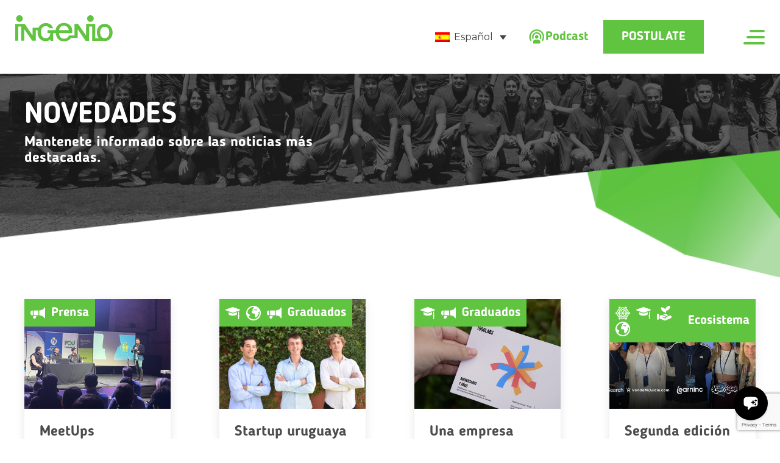

--- FILE ---
content_type: text/html; charset=UTF-8
request_url: https://ingenio.org.uy/novedades/page/2/
body_size: 11958
content:

<!doctype html>
<html dir="ltr" lang="es-ES" prefix="og: https://ogp.me/ns#" >

    <head>
        <meta charset="UTF-8">
        <meta name="viewport"
              content="width=device-width, user-scalable=no, initial-scale=1.0, maximum-scale=1.0, minimum-scale=1.0">
        <meta http-equiv="X-UA-Compatible" content="ie=edge">
		<link rel="stylesheet" href="https://stackpath.bootstrapcdn.com/bootstrap/4.5.0/css/bootstrap.min.css" integrity="sha384-9aIt2nRpC12Uk9gS9baDl411NQApFmC26EwAOH8WgZl5MYYxFfc+NcPb1dKGj7Sk" crossorigin="anonymous">
      <link rel="stylesheet" href="https://ingenio.org.uy/wp-content/themes/ingenio-child/style.css" crossorigin="anonymous">
      <link rel="stylesheet" href="https://cdnjs.cloudflare.com/ajax/libs/font-awesome/6.4.2/css/all.min.css">
       <link rel="stylesheet" href="https://maxcdn.bootstrapcdn.com/font-awesome/4.5.0/css/font-awesome.min.css">
       <link href="https://fonts.googleapis.com/css2?family=Montserrat:ital,wght@0,400;0,500;1,500&display=swap" rel="stylesheet">
       <link rel="stylesheet" href="https://cdnjs.cloudflare.com/ajax/libs/animate.css/4.1.1/animate.min.css" />
       <link rel="stylesheet" type="text/css" href="https://cdn.jsdelivr.net/gh/kenwheeler/slick@1.8.1/slick/slick-theme.css" />
      <link rel="stylesheet" type="text/css" href="https://cdn.jsdelivr.net/npm/slick-carousel@1.8.1/slick/slick.css" />
      <link rel="stylesheet" href="https://ingenio.org.uy/wp-content/themes/ingenio-child/owl-carousel/dist/assets/owl.carousel.min.css">
        <title>Novedades - Ingenio - Page 2</title>

		<!-- All in One SEO 4.4.9.2 - aioseo.com -->
		<meta name="robots" content="noindex, nofollow, max-image-preview:large" />
		<link rel="canonical" href="https://ingenio.org.uy/novedades/" />
		<link rel="prev" href="https://ingenio.org.uy/novedades/" />
		<link rel="next" href="https://ingenio.org.uy/novedades/page/3/" />
		<meta name="generator" content="All in One SEO (AIOSEO) 4.4.9.2" />
		<meta property="og:locale" content="es_ES" />
		<meta property="og:site_name" content="Ingenio - Incubadora de Empresas" />
		<meta property="og:type" content="website" />
		<meta property="og:title" content="Novedades - Ingenio - Page 2" />
		<meta property="og:url" content="https://ingenio.org.uy/novedades/" />
		<meta name="twitter:card" content="summary_large_image" />
		<meta name="twitter:title" content="Novedades - Ingenio - Page 2" />
		<script type="application/ld+json" class="aioseo-schema">
			{"@context":"https:\/\/schema.org","@graph":[{"@type":"BreadcrumbList","@id":"https:\/\/ingenio.org.uy\/novedades\/page\/2\/#breadcrumblist","itemListElement":[{"@type":"ListItem","@id":"https:\/\/ingenio.org.uy\/#listItem","position":1,"name":"Hogar","item":"https:\/\/ingenio.org.uy\/","nextItem":"https:\/\/ingenio.org.uy\/novedades\/page\/2\/#listItem"},{"@type":"ListItem","@id":"https:\/\/ingenio.org.uy\/novedades\/page\/2\/#listItem","position":2,"name":"Novedades","previousItem":"https:\/\/ingenio.org.uy\/#listItem"}]},{"@type":"CollectionPage","@id":"https:\/\/ingenio.org.uy\/novedades\/page\/2\/#collectionpage","url":"https:\/\/ingenio.org.uy\/novedades\/page\/2\/","name":"Novedades - Ingenio - Page 2","inLanguage":"es-ES","isPartOf":{"@id":"https:\/\/ingenio.org.uy\/#website"},"breadcrumb":{"@id":"https:\/\/ingenio.org.uy\/novedades\/page\/2\/#breadcrumblist"}},{"@type":"Organization","@id":"https:\/\/ingenio.org.uy\/#organization","name":"Ingenio","url":"https:\/\/ingenio.org.uy\/"},{"@type":"WebSite","@id":"https:\/\/ingenio.org.uy\/#website","url":"https:\/\/ingenio.org.uy\/","name":"Ingenio","description":"Incubadora de Empresas","inLanguage":"es-ES","publisher":{"@id":"https:\/\/ingenio.org.uy\/#organization"}}]}
		</script>
		<!-- All in One SEO -->

<link rel="alternate" type="application/rss+xml" title="Ingenio &raquo; Feed" href="https://ingenio.org.uy/feed/" />
<link rel="alternate" type="application/rss+xml" title="Ingenio &raquo; Feed de los comentarios" href="https://ingenio.org.uy/comments/feed/" />
<link rel="alternate" type="application/rss+xml" title="Ingenio &raquo; Novedades Feed" href="https://ingenio.org.uy/novedades/feed/" />
<script>
window._wpemojiSettings = {"baseUrl":"https:\/\/s.w.org\/images\/core\/emoji\/14.0.0\/72x72\/","ext":".png","svgUrl":"https:\/\/s.w.org\/images\/core\/emoji\/14.0.0\/svg\/","svgExt":".svg","source":{"concatemoji":"https:\/\/ingenio.org.uy\/wp-includes\/js\/wp-emoji-release.min.js?ver=6.3.7"}};
/*! This file is auto-generated */
!function(i,n){var o,s,e;function c(e){try{var t={supportTests:e,timestamp:(new Date).valueOf()};sessionStorage.setItem(o,JSON.stringify(t))}catch(e){}}function p(e,t,n){e.clearRect(0,0,e.canvas.width,e.canvas.height),e.fillText(t,0,0);var t=new Uint32Array(e.getImageData(0,0,e.canvas.width,e.canvas.height).data),r=(e.clearRect(0,0,e.canvas.width,e.canvas.height),e.fillText(n,0,0),new Uint32Array(e.getImageData(0,0,e.canvas.width,e.canvas.height).data));return t.every(function(e,t){return e===r[t]})}function u(e,t,n){switch(t){case"flag":return n(e,"\ud83c\udff3\ufe0f\u200d\u26a7\ufe0f","\ud83c\udff3\ufe0f\u200b\u26a7\ufe0f")?!1:!n(e,"\ud83c\uddfa\ud83c\uddf3","\ud83c\uddfa\u200b\ud83c\uddf3")&&!n(e,"\ud83c\udff4\udb40\udc67\udb40\udc62\udb40\udc65\udb40\udc6e\udb40\udc67\udb40\udc7f","\ud83c\udff4\u200b\udb40\udc67\u200b\udb40\udc62\u200b\udb40\udc65\u200b\udb40\udc6e\u200b\udb40\udc67\u200b\udb40\udc7f");case"emoji":return!n(e,"\ud83e\udef1\ud83c\udffb\u200d\ud83e\udef2\ud83c\udfff","\ud83e\udef1\ud83c\udffb\u200b\ud83e\udef2\ud83c\udfff")}return!1}function f(e,t,n){var r="undefined"!=typeof WorkerGlobalScope&&self instanceof WorkerGlobalScope?new OffscreenCanvas(300,150):i.createElement("canvas"),a=r.getContext("2d",{willReadFrequently:!0}),o=(a.textBaseline="top",a.font="600 32px Arial",{});return e.forEach(function(e){o[e]=t(a,e,n)}),o}function t(e){var t=i.createElement("script");t.src=e,t.defer=!0,i.head.appendChild(t)}"undefined"!=typeof Promise&&(o="wpEmojiSettingsSupports",s=["flag","emoji"],n.supports={everything:!0,everythingExceptFlag:!0},e=new Promise(function(e){i.addEventListener("DOMContentLoaded",e,{once:!0})}),new Promise(function(t){var n=function(){try{var e=JSON.parse(sessionStorage.getItem(o));if("object"==typeof e&&"number"==typeof e.timestamp&&(new Date).valueOf()<e.timestamp+604800&&"object"==typeof e.supportTests)return e.supportTests}catch(e){}return null}();if(!n){if("undefined"!=typeof Worker&&"undefined"!=typeof OffscreenCanvas&&"undefined"!=typeof URL&&URL.createObjectURL&&"undefined"!=typeof Blob)try{var e="postMessage("+f.toString()+"("+[JSON.stringify(s),u.toString(),p.toString()].join(",")+"));",r=new Blob([e],{type:"text/javascript"}),a=new Worker(URL.createObjectURL(r),{name:"wpTestEmojiSupports"});return void(a.onmessage=function(e){c(n=e.data),a.terminate(),t(n)})}catch(e){}c(n=f(s,u,p))}t(n)}).then(function(e){for(var t in e)n.supports[t]=e[t],n.supports.everything=n.supports.everything&&n.supports[t],"flag"!==t&&(n.supports.everythingExceptFlag=n.supports.everythingExceptFlag&&n.supports[t]);n.supports.everythingExceptFlag=n.supports.everythingExceptFlag&&!n.supports.flag,n.DOMReady=!1,n.readyCallback=function(){n.DOMReady=!0}}).then(function(){return e}).then(function(){var e;n.supports.everything||(n.readyCallback(),(e=n.source||{}).concatemoji?t(e.concatemoji):e.wpemoji&&e.twemoji&&(t(e.twemoji),t(e.wpemoji)))}))}((window,document),window._wpemojiSettings);
</script>
<style>
img.wp-smiley,
img.emoji {
	display: inline !important;
	border: none !important;
	box-shadow: none !important;
	height: 1em !important;
	width: 1em !important;
	margin: 0 0.07em !important;
	vertical-align: -0.1em !important;
	background: none !important;
	padding: 0 !important;
}
</style>
	<link rel='stylesheet' id='wp-block-library-css' href='https://ingenio.org.uy/wp-includes/css/dist/block-library/style.min.css?ver=6.3.7' media='all' />
<style id='safe-svg-svg-icon-style-inline-css'>
.safe-svg-cover{text-align:center}.safe-svg-cover .safe-svg-inside{display:inline-block;max-width:100%}.safe-svg-cover svg{height:100%;max-height:100%;max-width:100%;width:100%}

</style>
<style id='classic-theme-styles-inline-css'>
/*! This file is auto-generated */
.wp-block-button__link{color:#fff;background-color:#32373c;border-radius:9999px;box-shadow:none;text-decoration:none;padding:calc(.667em + 2px) calc(1.333em + 2px);font-size:1.125em}.wp-block-file__button{background:#32373c;color:#fff;text-decoration:none}
</style>
<style id='global-styles-inline-css'>
body{--wp--preset--color--black: #000000;--wp--preset--color--cyan-bluish-gray: #abb8c3;--wp--preset--color--white: #ffffff;--wp--preset--color--pale-pink: #f78da7;--wp--preset--color--vivid-red: #cf2e2e;--wp--preset--color--luminous-vivid-orange: #ff6900;--wp--preset--color--luminous-vivid-amber: #fcb900;--wp--preset--color--light-green-cyan: #7bdcb5;--wp--preset--color--vivid-green-cyan: #00d084;--wp--preset--color--pale-cyan-blue: #8ed1fc;--wp--preset--color--vivid-cyan-blue: #0693e3;--wp--preset--color--vivid-purple: #9b51e0;--wp--preset--gradient--vivid-cyan-blue-to-vivid-purple: linear-gradient(135deg,rgba(6,147,227,1) 0%,rgb(155,81,224) 100%);--wp--preset--gradient--light-green-cyan-to-vivid-green-cyan: linear-gradient(135deg,rgb(122,220,180) 0%,rgb(0,208,130) 100%);--wp--preset--gradient--luminous-vivid-amber-to-luminous-vivid-orange: linear-gradient(135deg,rgba(252,185,0,1) 0%,rgba(255,105,0,1) 100%);--wp--preset--gradient--luminous-vivid-orange-to-vivid-red: linear-gradient(135deg,rgba(255,105,0,1) 0%,rgb(207,46,46) 100%);--wp--preset--gradient--very-light-gray-to-cyan-bluish-gray: linear-gradient(135deg,rgb(238,238,238) 0%,rgb(169,184,195) 100%);--wp--preset--gradient--cool-to-warm-spectrum: linear-gradient(135deg,rgb(74,234,220) 0%,rgb(151,120,209) 20%,rgb(207,42,186) 40%,rgb(238,44,130) 60%,rgb(251,105,98) 80%,rgb(254,248,76) 100%);--wp--preset--gradient--blush-light-purple: linear-gradient(135deg,rgb(255,206,236) 0%,rgb(152,150,240) 100%);--wp--preset--gradient--blush-bordeaux: linear-gradient(135deg,rgb(254,205,165) 0%,rgb(254,45,45) 50%,rgb(107,0,62) 100%);--wp--preset--gradient--luminous-dusk: linear-gradient(135deg,rgb(255,203,112) 0%,rgb(199,81,192) 50%,rgb(65,88,208) 100%);--wp--preset--gradient--pale-ocean: linear-gradient(135deg,rgb(255,245,203) 0%,rgb(182,227,212) 50%,rgb(51,167,181) 100%);--wp--preset--gradient--electric-grass: linear-gradient(135deg,rgb(202,248,128) 0%,rgb(113,206,126) 100%);--wp--preset--gradient--midnight: linear-gradient(135deg,rgb(2,3,129) 0%,rgb(40,116,252) 100%);--wp--preset--font-size--small: 13px;--wp--preset--font-size--medium: 20px;--wp--preset--font-size--large: 36px;--wp--preset--font-size--x-large: 42px;--wp--preset--spacing--20: 0.44rem;--wp--preset--spacing--30: 0.67rem;--wp--preset--spacing--40: 1rem;--wp--preset--spacing--50: 1.5rem;--wp--preset--spacing--60: 2.25rem;--wp--preset--spacing--70: 3.38rem;--wp--preset--spacing--80: 5.06rem;--wp--preset--shadow--natural: 6px 6px 9px rgba(0, 0, 0, 0.2);--wp--preset--shadow--deep: 12px 12px 50px rgba(0, 0, 0, 0.4);--wp--preset--shadow--sharp: 6px 6px 0px rgba(0, 0, 0, 0.2);--wp--preset--shadow--outlined: 6px 6px 0px -3px rgba(255, 255, 255, 1), 6px 6px rgba(0, 0, 0, 1);--wp--preset--shadow--crisp: 6px 6px 0px rgba(0, 0, 0, 1);}:where(.is-layout-flex){gap: 0.5em;}:where(.is-layout-grid){gap: 0.5em;}body .is-layout-flow > .alignleft{float: left;margin-inline-start: 0;margin-inline-end: 2em;}body .is-layout-flow > .alignright{float: right;margin-inline-start: 2em;margin-inline-end: 0;}body .is-layout-flow > .aligncenter{margin-left: auto !important;margin-right: auto !important;}body .is-layout-constrained > .alignleft{float: left;margin-inline-start: 0;margin-inline-end: 2em;}body .is-layout-constrained > .alignright{float: right;margin-inline-start: 2em;margin-inline-end: 0;}body .is-layout-constrained > .aligncenter{margin-left: auto !important;margin-right: auto !important;}body .is-layout-constrained > :where(:not(.alignleft):not(.alignright):not(.alignfull)){max-width: var(--wp--style--global--content-size);margin-left: auto !important;margin-right: auto !important;}body .is-layout-constrained > .alignwide{max-width: var(--wp--style--global--wide-size);}body .is-layout-flex{display: flex;}body .is-layout-flex{flex-wrap: wrap;align-items: center;}body .is-layout-flex > *{margin: 0;}body .is-layout-grid{display: grid;}body .is-layout-grid > *{margin: 0;}:where(.wp-block-columns.is-layout-flex){gap: 2em;}:where(.wp-block-columns.is-layout-grid){gap: 2em;}:where(.wp-block-post-template.is-layout-flex){gap: 1.25em;}:where(.wp-block-post-template.is-layout-grid){gap: 1.25em;}.has-black-color{color: var(--wp--preset--color--black) !important;}.has-cyan-bluish-gray-color{color: var(--wp--preset--color--cyan-bluish-gray) !important;}.has-white-color{color: var(--wp--preset--color--white) !important;}.has-pale-pink-color{color: var(--wp--preset--color--pale-pink) !important;}.has-vivid-red-color{color: var(--wp--preset--color--vivid-red) !important;}.has-luminous-vivid-orange-color{color: var(--wp--preset--color--luminous-vivid-orange) !important;}.has-luminous-vivid-amber-color{color: var(--wp--preset--color--luminous-vivid-amber) !important;}.has-light-green-cyan-color{color: var(--wp--preset--color--light-green-cyan) !important;}.has-vivid-green-cyan-color{color: var(--wp--preset--color--vivid-green-cyan) !important;}.has-pale-cyan-blue-color{color: var(--wp--preset--color--pale-cyan-blue) !important;}.has-vivid-cyan-blue-color{color: var(--wp--preset--color--vivid-cyan-blue) !important;}.has-vivid-purple-color{color: var(--wp--preset--color--vivid-purple) !important;}.has-black-background-color{background-color: var(--wp--preset--color--black) !important;}.has-cyan-bluish-gray-background-color{background-color: var(--wp--preset--color--cyan-bluish-gray) !important;}.has-white-background-color{background-color: var(--wp--preset--color--white) !important;}.has-pale-pink-background-color{background-color: var(--wp--preset--color--pale-pink) !important;}.has-vivid-red-background-color{background-color: var(--wp--preset--color--vivid-red) !important;}.has-luminous-vivid-orange-background-color{background-color: var(--wp--preset--color--luminous-vivid-orange) !important;}.has-luminous-vivid-amber-background-color{background-color: var(--wp--preset--color--luminous-vivid-amber) !important;}.has-light-green-cyan-background-color{background-color: var(--wp--preset--color--light-green-cyan) !important;}.has-vivid-green-cyan-background-color{background-color: var(--wp--preset--color--vivid-green-cyan) !important;}.has-pale-cyan-blue-background-color{background-color: var(--wp--preset--color--pale-cyan-blue) !important;}.has-vivid-cyan-blue-background-color{background-color: var(--wp--preset--color--vivid-cyan-blue) !important;}.has-vivid-purple-background-color{background-color: var(--wp--preset--color--vivid-purple) !important;}.has-black-border-color{border-color: var(--wp--preset--color--black) !important;}.has-cyan-bluish-gray-border-color{border-color: var(--wp--preset--color--cyan-bluish-gray) !important;}.has-white-border-color{border-color: var(--wp--preset--color--white) !important;}.has-pale-pink-border-color{border-color: var(--wp--preset--color--pale-pink) !important;}.has-vivid-red-border-color{border-color: var(--wp--preset--color--vivid-red) !important;}.has-luminous-vivid-orange-border-color{border-color: var(--wp--preset--color--luminous-vivid-orange) !important;}.has-luminous-vivid-amber-border-color{border-color: var(--wp--preset--color--luminous-vivid-amber) !important;}.has-light-green-cyan-border-color{border-color: var(--wp--preset--color--light-green-cyan) !important;}.has-vivid-green-cyan-border-color{border-color: var(--wp--preset--color--vivid-green-cyan) !important;}.has-pale-cyan-blue-border-color{border-color: var(--wp--preset--color--pale-cyan-blue) !important;}.has-vivid-cyan-blue-border-color{border-color: var(--wp--preset--color--vivid-cyan-blue) !important;}.has-vivid-purple-border-color{border-color: var(--wp--preset--color--vivid-purple) !important;}.has-vivid-cyan-blue-to-vivid-purple-gradient-background{background: var(--wp--preset--gradient--vivid-cyan-blue-to-vivid-purple) !important;}.has-light-green-cyan-to-vivid-green-cyan-gradient-background{background: var(--wp--preset--gradient--light-green-cyan-to-vivid-green-cyan) !important;}.has-luminous-vivid-amber-to-luminous-vivid-orange-gradient-background{background: var(--wp--preset--gradient--luminous-vivid-amber-to-luminous-vivid-orange) !important;}.has-luminous-vivid-orange-to-vivid-red-gradient-background{background: var(--wp--preset--gradient--luminous-vivid-orange-to-vivid-red) !important;}.has-very-light-gray-to-cyan-bluish-gray-gradient-background{background: var(--wp--preset--gradient--very-light-gray-to-cyan-bluish-gray) !important;}.has-cool-to-warm-spectrum-gradient-background{background: var(--wp--preset--gradient--cool-to-warm-spectrum) !important;}.has-blush-light-purple-gradient-background{background: var(--wp--preset--gradient--blush-light-purple) !important;}.has-blush-bordeaux-gradient-background{background: var(--wp--preset--gradient--blush-bordeaux) !important;}.has-luminous-dusk-gradient-background{background: var(--wp--preset--gradient--luminous-dusk) !important;}.has-pale-ocean-gradient-background{background: var(--wp--preset--gradient--pale-ocean) !important;}.has-electric-grass-gradient-background{background: var(--wp--preset--gradient--electric-grass) !important;}.has-midnight-gradient-background{background: var(--wp--preset--gradient--midnight) !important;}.has-small-font-size{font-size: var(--wp--preset--font-size--small) !important;}.has-medium-font-size{font-size: var(--wp--preset--font-size--medium) !important;}.has-large-font-size{font-size: var(--wp--preset--font-size--large) !important;}.has-x-large-font-size{font-size: var(--wp--preset--font-size--x-large) !important;}
.wp-block-navigation a:where(:not(.wp-element-button)){color: inherit;}
:where(.wp-block-post-template.is-layout-flex){gap: 1.25em;}:where(.wp-block-post-template.is-layout-grid){gap: 1.25em;}
:where(.wp-block-columns.is-layout-flex){gap: 2em;}:where(.wp-block-columns.is-layout-grid){gap: 2em;}
.wp-block-pullquote{font-size: 1.5em;line-height: 1.6;}
</style>
<link rel='stylesheet' id='wpml-blocks-css' href='https://ingenio.org.uy/wp-content/plugins/sitepress-multilingual-cms/dist/css/blocks/styles.css?ver=4.6.7' media='all' />
<link rel='stylesheet' id='contact-form-7-css' href='https://ingenio.org.uy/wp-content/plugins/contact-form-7/includes/css/styles.css?ver=5.8.2' media='all' />
<link rel='stylesheet' id='taxonomy-image-plugin-public-css' href='https://ingenio.org.uy/wp-content/plugins/taxonomy-images/css/style.css?ver=0.9.6' media='screen' />
<link rel='stylesheet' id='wpml-legacy-dropdown-0-css' href='https://ingenio.org.uy/wp-content/plugins/sitepress-multilingual-cms/templates/language-switchers/legacy-dropdown/style.min.css?ver=1' media='all' />
<style id='wpml-legacy-dropdown-0-inline-css'>
.wpml-ls-statics-shortcode_actions, .wpml-ls-statics-shortcode_actions .wpml-ls-sub-menu, .wpml-ls-statics-shortcode_actions a {border-color:#ffffff;}
</style>
<link rel='stylesheet' id='wpml-legacy-horizontal-list-0-css' href='https://ingenio.org.uy/wp-content/plugins/sitepress-multilingual-cms/templates/language-switchers/legacy-list-horizontal/style.min.css?ver=1' media='all' />
<style id='wpml-legacy-horizontal-list-0-inline-css'>
.wpml-ls-statics-footer a, .wpml-ls-statics-footer .wpml-ls-sub-menu a, .wpml-ls-statics-footer .wpml-ls-sub-menu a:link, .wpml-ls-statics-footer li:not(.wpml-ls-current-language) .wpml-ls-link, .wpml-ls-statics-footer li:not(.wpml-ls-current-language) .wpml-ls-link:link {color:#444444;background-color:#ffffff;}.wpml-ls-statics-footer a, .wpml-ls-statics-footer .wpml-ls-sub-menu a:hover,.wpml-ls-statics-footer .wpml-ls-sub-menu a:focus, .wpml-ls-statics-footer .wpml-ls-sub-menu a:link:hover, .wpml-ls-statics-footer .wpml-ls-sub-menu a:link:focus {color:#000000;background-color:#eeeeee;}.wpml-ls-statics-footer .wpml-ls-current-language > a {color:#444444;background-color:#ffffff;}.wpml-ls-statics-footer .wpml-ls-current-language:hover>a, .wpml-ls-statics-footer .wpml-ls-current-language>a:focus {color:#000000;background-color:#eeeeee;}
</style>
<link rel='stylesheet' id='wpml-legacy-post-translations-0-css' href='https://ingenio.org.uy/wp-content/plugins/sitepress-multilingual-cms/templates/language-switchers/legacy-post-translations/style.min.css?ver=1' media='all' />
<link rel='stylesheet' id='child-styles-css' href='https://ingenio.org.uy/wp-content/themes/ingenio-child/static/css/app.css?ver=0.1' media='all' />
<script src='https://ingenio.org.uy/wp-includes/js/jquery/jquery.min.js?ver=3.7.0' id='jquery-core-js'></script>
<script src='https://ingenio.org.uy/wp-includes/js/jquery/jquery-migrate.min.js?ver=3.4.1' id='jquery-migrate-js'></script>
<script src='https://ingenio.org.uy/wp-content/plugins/sitepress-multilingual-cms/templates/language-switchers/legacy-dropdown/script.min.js?ver=1' id='wpml-legacy-dropdown-0-js'></script>
<link rel="https://api.w.org/" href="https://ingenio.org.uy/wp-json/" /><link rel="EditURI" type="application/rsd+xml" title="RSD" href="https://ingenio.org.uy/xmlrpc.php?rsd" />
<meta name="generator" content="WordPress 6.3.7" />
<meta name="generator" content="WPML ver:4.6.7 stt:1,2;" />
<!-- Head & Footer Code: Site-wide HEAD section start (not singular) -->
 <!-- Neural Bot Embed -->
<script src="https://api.neuralthink.io/js/embed.js" chatbot="1702648765274x450799887745128000" chatbotname="Assistente" chatbotslug="ingenio"></script>
<!-- End Neural Bot Embed -->

<!-- Google tag (gtag.js) -->
<script async src="https://www.googletagmanager.com/gtag/js?id=G-JXNEMCEGW0"></script>
<script>
  window.dataLayer = window.dataLayer || [];
  function gtag(){dataLayer.push(arguments);}
  gtag('js', new Date());

  gtag('config', 'G-JXNEMCEGW0');
</script>
<!-- Head & Footer Code: Site-wide HEAD section end (not singular) -->
<meta name="mobile-web-app-capable" content="yes">
<meta name="apple-mobile-web-app-capable" content="yes">
<meta name="apple-mobile-web-app-title" content="Ingenio - Incubadora de Empresas">
<link rel="icon" href="https://ingenio.org.uy/wp-content/uploads/2020/07/cropped-0-32x32.png" sizes="32x32" />
<link rel="icon" href="https://ingenio.org.uy/wp-content/uploads/2020/07/cropped-0-192x192.png" sizes="192x192" />
<link rel="apple-touch-icon" href="https://ingenio.org.uy/wp-content/uploads/2020/07/cropped-0-180x180.png" />
<meta name="msapplication-TileImage" content="https://ingenio.org.uy/wp-content/uploads/2020/07/cropped-0-270x270.png" />
		<style id="wp-custom-css">
			.owl-carousel .owl-dots.disabled, .owl-carousel .owl-nav.disabled {
	display: flex !important;
}


span.wpcf7-form-control.wpcf7-radio {
    display: flex;
		gap:1rem;
    flex-direction: row;
    padding-bottom: 1rem;
    border: none;
}

span.wpcf7-list-item{
	padding-top:0.25rem;
}

.wpcf7-field-group p{
	
}

.wpcf7-field-group p {
   display: flex; 
	flex-direction:column;
}		</style>
		
            </head>

    <body data-rsssl=1 class="archive paged post-type-archive post-type-archive-novedades wp-embed-responsive paged-2 post-type-paged-2 hfeed">
		
<!-- Menú -->
<section class="menu">
    <div class="container">
    <div class="col-md-12">
        <div class="row menu__rowClose">
            <div class="col-md-12 text-right">
                <img class="menu__close" src="https://ingenio.org.uy/wp-content/themes/ingenio-child/img/close.svg" alt="Close">
            </div>
        </div>
        <div class="row">
            <div class="col-md-2" id="lang__btn_menu">
                <ul class="menu__list">
                    <li class="menu__link">
                      
<div
	 class="wpml-ls-statics-shortcode_actions wpml-ls wpml-ls-legacy-dropdown js-wpml-ls-legacy-dropdown">
	<ul>

		<li tabindex="0" class="wpml-ls-slot-shortcode_actions wpml-ls-item wpml-ls-item-es wpml-ls-current-language wpml-ls-first-item wpml-ls-item-legacy-dropdown">
			<a href="#" class="js-wpml-ls-item-toggle wpml-ls-item-toggle">
                                                    <img
            class="wpml-ls-flag"
            src="https://ingenio.org.uy/wp-content/plugins/sitepress-multilingual-cms/res/flags/es.png"
            alt=""
            width=24
            height=16
    /><span class="wpml-ls-native">Español</span></a>

			<ul class="wpml-ls-sub-menu">
				
					<li class="wpml-ls-slot-shortcode_actions wpml-ls-item wpml-ls-item-en wpml-ls-last-item">
						<a href="https://ingenio.org.uy/novedades/?lang=en" class="wpml-ls-link">
                                                                <img
            class="wpml-ls-flag"
            src="https://ingenio.org.uy/wp-content/plugins/sitepress-multilingual-cms/res/flags/en.png"
            alt=""
            width=24
            height=16
    /><span class="wpml-ls-native" lang="en">English</span></a>
					</li>

							</ul>

		</li>

	</ul>
</div>
                    </li>
                </ul>
            </div>
            <div class="col-md-4">
                <h3 class="title__h3--light menu__title">Acerca de Ingenio</h3>
                <ul class="menu__list">

                    												<li><a class="menu__link" href="/acerca-de-ingenio/">Ingenio</a></li>
											<li><a class="menu__link" href="/nuestro-equipo/">Equipo</a></li>
									    <li><a class="menu__link" href="/acuerdos-y-alianzas/">Alianzas &amp; Acuerdos</a></li>
									    <li><a class="menu__link" href="/perks/">Perks</a></li>

								



                </ul>
            </div>
            <div class="col-md-2">
                <h3 class="title__h3--light menu__title">Programas</h3>
                <ul class="menu__list">
                                                                        <li>
                                <a class="menu__link" href="https://ingenio.org.uy/programas/incubadora/">
                                    Incubación                                </a>
                            </li>
                                                    <li>
                                <a class="menu__link" href="https://ingenio.org.uy/programas/laboratorio-de-electronica/">
                                    Lab de Electrónica                                </a>
                            </li>
                                                    <li>
                                <a class="menu__link" href="https://ingenio.org.uy/programas/soft-landings/">
                                    Soft Landings                                </a>
                            </li>
                                                    <li>
                                <a class="menu__link" href="https://ingenio.org.uy/programas/elder-brothers-and-sisters/">
                                    Elder Brothers & Sisters                                </a>
                            </li>
                                                            </ul>
            </div>
            <div class="col-md-2">
                <h3 class="title__h3--light menu__title">Startups</h3>
                <ul class="menu__list">
                   
									   <li><a class="menu__link" href="/empresas-incubadas/">Incubadas</a></li>
                    <li><a class="menu__link" href="/empresas-incubadas/#graduadas-egresadas">Graduadas &amp; Egresadas</a></li>

								
                </ul>
            </div>
            <div class="col-md-2">
                <h3 class="title__h3--light menu__title">Noticias</h3>
                <ul class="menu__list">

                   	
									  <li><a class="menu__link" href="/convocatorias">Convocatorias</a></li>
                    <li><a class="menu__link" href="/tipodeconvocatoria/talleres/">Talleres</a></li>
                    <li><a class="menu__link" href="/tipodeconvocatoria/eventos/">Eventos</a></li>
                    <li><a class="menu__link" href="/novedades/">Novedades</a></li>
                    <li><a class="menu__link" href="/recursos-y-materiales/">Recursos y materiales</a></li>
                <!--     <li><a class="menu__link" href="/kit-de-prensa/">Kit de prensa</a></li> -->
                <!--    <li><a class="menu__link" href="/blog/">Blog</a></li> -->

								


                </ul>
            </div>
            <div class="col-md-2">
                <h3 class="title__h3--light menu__title">Contacto</h3>
                <ul class="menu__list">
                  
									   <li><a class="menu__link" href="https://airtable.com/appoOuBG522NGI4Gw/pagqAtvwhlbecmLEP/form">Escribinos</a></li>

								
                <!--     <li><a class="menu__link" href="https://goo.gl/maps/TQVqkv4LX7R3bdB7A" target="_blank">Nuestra ubicación</a></li> -->
                </ul>
            </div>
        </div>
        <div class="row">
            <div class="col-md-12">
               
									  <a class="mailMenuIcon" target="_blank" href="mailto:informes@ingenio.org.uy?subject=Mensaje%20desde%20la%20web%20de%20Ingenio">
										 		<img width="26" src="https://ingenio.org.uy/wp-content/themes/ingenio-child/img/w-mail.svg" alt="Email">
										 </a>

								

               									<a target="_blank" href="https://twitter.com/Ideingenio">
										<img class="menu__socialIcon" src="https://ingenio.org.uy/wp-content/uploads/2020/08/twitter.png" alt="">
									</a>
															<a target="_blank" href="https://www.instagram.com/ideingenio/">
										<img class="menu__socialIcon" src="https://ingenio.org.uy/wp-content/uploads/2020/08/instagram.png" alt="">
									</a>
															<a target="_blank" href="https://www.linkedin.com/company/ingenio-incubadora-de-empresas/">
										<img class="menu__socialIcon" src="https://ingenio.org.uy/wp-content/uploads/2020/08/linkedin.png" alt="">
									</a>
															<a target="_blank" href="https://www.facebook.com/ideingenio">
										<img class="menu__socialIcon" src="https://ingenio.org.uy/wp-content/uploads/2020/08/facebook.png" alt="">
									</a>
						            </div>
        </div>
    </div>
    </div>
</section>
<!-- Menu end -->    <header  id="navHeader">
    <nav class="navbar navbar-expand-lg bg-white">
      <div class="container-fluid">
      <div class="col-lg-12">
        <div class="row header__row">
          <div class="col-lg-6 nav__logo">
            
									  <a class="navbar-brand" href="/"><img src="https://ingenio.org.uy/wp-content/themes/ingenio-child/img/ingenio-normal.svg" alt="Ingenio"></a>

								
           <!-- <button class="navbar-toggler" type="button" data-toggle="collapse" data-target="#navbarSupportedContent" aria-controls="navbarSupportedContent" aria-expanded="false" aria-label="Toggle navigation">
              <span class="navbar-toggler-icon"></span>
            </button> -->
          </div>
          <div class="col-lg-6 nav__options">
              <div class="collapse navbar-collapse" id="navbarSupportedContent">
              <ul class="navbar-nav">
                <li class="nav-item mx-3 lang__btn">
                  
<div
	 class="wpml-ls-statics-shortcode_actions wpml-ls wpml-ls-legacy-dropdown js-wpml-ls-legacy-dropdown">
	<ul>

		<li tabindex="0" class="wpml-ls-slot-shortcode_actions wpml-ls-item wpml-ls-item-es wpml-ls-current-language wpml-ls-first-item wpml-ls-item-legacy-dropdown">
			<a href="#" class="js-wpml-ls-item-toggle wpml-ls-item-toggle">
                                                    <img
            class="wpml-ls-flag"
            src="https://ingenio.org.uy/wp-content/plugins/sitepress-multilingual-cms/res/flags/es.png"
            alt=""
            width=24
            height=16
    /><span class="wpml-ls-native">Español</span></a>

			<ul class="wpml-ls-sub-menu">
				
					<li class="wpml-ls-slot-shortcode_actions wpml-ls-item wpml-ls-item-en wpml-ls-last-item">
						<a href="https://ingenio.org.uy/novedades/?lang=en" class="wpml-ls-link">
                                                                <img
            class="wpml-ls-flag"
            src="https://ingenio.org.uy/wp-content/plugins/sitepress-multilingual-cms/res/flags/en.png"
            alt=""
            width=24
            height=16
    /><span class="wpml-ls-native" lang="en">English</span></a>
					</li>

							</ul>

		</li>

	</ul>
</div>
                </li>
                <li class="nav-item">
                  <a target="_blank" class="nav-link podcast__btn" href="/podcast"><img src="https://ingenio.org.uy/wp-content/themes/ingenio-child/img/podcast/podcast-icon.svg" alt="escucha nuestro podcast"><span>Podcast</span></a>
                </li>
                <li class="nav-item">
                  <a target="_blank" class="nav-link postular__btn" href="https://airtable.com/appoOuBG522NGI4Gw/pagm7NigA8MvG9Ueo/form">Postulate</a>
                </li>
                <li class="nav-item">
                  <a href="javascript:;" class="nav-link nav__hamburguer">
                    <img width="35" src="https://ingenio.org.uy/wp-content/themes/ingenio-child/img/menu-icon.svg" alt="Menu">
                  </a>
                </li>
              </ul>
            </div>
          </div>
        </div>
    </div>
    </div>
  </nav>
</header>
<section class="internal__hero archive__hero">
				<div class="container">
					<div class="row">
						<div class="col-md-12">
							<div class="row">
								<div class="col-md-8">
								<h3 class="hero__h3">Novedades</h3>
								<p class="hero__p">Mantenete informado sobre las noticias más destacadas.</p>
								</div>
							</div>
						</div>
					</div>
				</div>
			</section>
			<div class="equipo__before"></div>
<div class="wrapper" id="archive-wrapper">
	<div class="container-fluid" id="content" tabindex="-1">

		<div class="row">

			<main class="site-main w-100" id="main">

				
					<div class="container-fluid">
						<div class="row cards__row">
											<div class="col-lg-3 col-md-4 novedades__col">

                    		<div class="card convocatoria__card">
                    		<small class="convocatoria__category">



                    			
                   		<div class="category-image"><a href="https://ingenio.org.uy/tipodenovedad/prensa/"><img width="512" height="512" src="https://ingenio.org.uy/wp-content/uploads/2020/09/llamados.svg" class="attachment-detail size-detail" alt="" decoding="async" loading="lazy" /></a></div>								Prensa                    		</small>
							<a class="convocatoria__link" href="https://ingenio.org.uy/novedades/meetups-sectoriales-nota-en-el-telegrafo/">
                    		<img class="convocatoria__img" src="https://ingenio.org.uy/wp-content/uploads/2024/05/MeetUps-Paysandu.jpeg" alt="MeetUps Sectoriales &#8211; Nota en El Telégrafo">
							<div class="convocatoria__text">
								<h3 class="convocatoria__title">MeetUps Sectoriales &#8211; Nota en El Telégrafo</h3>
							<div class="convocatoria__excerpt"><p>Nota en El Telégrafo</p>
</div>
							</div>
							<a class="card__btn convocatoria__btn" href="https://ingenio.org.uy/novedades/meetups-sectoriales-nota-en-el-telegrafo/">Más información</a>
                    	</div></a>
                    	</div>
												<div class="col-lg-3 col-md-4 novedades__col">

                    		<div class="card convocatoria__card">
                    		<small class="convocatoria__category">



                    			
                   		<div class="category-image"><a href="https://ingenio.org.uy/tipodenovedad/graduados/"><img width="512" height="512" src="https://ingenio.org.uy/wp-content/uploads/2020/09/graduados.svg" class="attachment-detail size-detail" alt="" decoding="async" loading="lazy" /></a><a href="https://ingenio.org.uy/tipodenovedad/internacionales/"><img width="512" height="512" src="https://ingenio.org.uy/wp-content/uploads/2020/09/internacional.svg" class="attachment-detail size-detail" alt="" decoding="async" loading="lazy" /></a><a href="https://ingenio.org.uy/tipodenovedad/prensa/"><img width="512" height="512" src="https://ingenio.org.uy/wp-content/uploads/2020/09/llamados.svg" class="attachment-detail size-detail" alt="" decoding="async" loading="lazy" /></a></div>								Graduados                    		</small>
							<a class="convocatoria__link" href="https://ingenio.org.uy/novedades/startup-uruguaya-ordereat-capto-us-500-000-de-inversion-y-crecera-en-mexico/">
                    		<img class="convocatoria__img" src="https://ingenio.org.uy/wp-content/uploads/2024/04/OrderEat.jpg" alt="Startup uruguaya OrderEat captó US$ 500.000 de inversión y crecerá en México">
							<div class="convocatoria__text">
								<h3 class="convocatoria__title">Startup uruguaya OrderEat captó US$ 500.000 de inversión y crecerá en México</h3>
							<div class="convocatoria__excerpt"><p>OrderEat en El Empresario</p>
</div>
							</div>
							<a class="card__btn convocatoria__btn" href="https://ingenio.org.uy/novedades/startup-uruguaya-ordereat-capto-us-500-000-de-inversion-y-crecera-en-mexico/">Más información</a>
                    	</div></a>
                    	</div>
												<div class="col-lg-3 col-md-4 novedades__col">

                    		<div class="card convocatoria__card">
                    		<small class="convocatoria__category">



                    			
                   		<div class="category-image"><a href="https://ingenio.org.uy/tipodenovedad/graduados/"><img width="512" height="512" src="https://ingenio.org.uy/wp-content/uploads/2020/09/graduados.svg" class="attachment-detail size-detail" alt="" decoding="async" loading="lazy" /></a><a href="https://ingenio.org.uy/tipodenovedad/prensa/"><img width="512" height="512" src="https://ingenio.org.uy/wp-content/uploads/2020/09/llamados.svg" class="attachment-detail size-detail" alt="" decoding="async" loading="lazy" /></a></div>								Graduados                    		</small>
							<a class="convocatoria__link" href="https://ingenio.org.uy/novedades/una-empresa-uruguaya-se-encuentra-entre-las-300-que-mas-rapido-crecieron-en-america/">
                    		<img class="convocatoria__img" src="https://ingenio.org.uy/wp-content/uploads/2024/04/FpMBVm8WAAE1oqw-scaled.jpg" alt="Una empresa uruguaya se encuentra entre las 300 que más rápido crecieron en América">
							<div class="convocatoria__text">
								<h3 class="convocatoria__title">Una empresa uruguaya se encuentra entre las 300 que más rápido crecieron en América</h3>
							<div class="convocatoria__excerpt"><p>1950Labs entre las 300 empresas que crecieron más rápico en america</p>
</div>
							</div>
							<a class="card__btn convocatoria__btn" href="https://ingenio.org.uy/novedades/una-empresa-uruguaya-se-encuentra-entre-las-300-que-mas-rapido-crecieron-en-america/">Más información</a>
                    	</div></a>
                    	</div>
												<div class="col-lg-3 col-md-4 novedades__col">

                    		<div class="card convocatoria__card">
                    		<small class="convocatoria__category">



                    			
                   		<div class="category-image"><a href="https://ingenio.org.uy/tipodenovedad/ecosistema/"><img width="350" height="350" src="https://ingenio.org.uy/wp-content/uploads/2020/09/ecosistema.svg" class="attachment-detail size-detail" alt="" decoding="async" loading="lazy" /></a><a href="https://ingenio.org.uy/tipodenovedad/graduados/"><img width="512" height="512" src="https://ingenio.org.uy/wp-content/uploads/2020/09/graduados.svg" class="attachment-detail size-detail" alt="" decoding="async" loading="lazy" /></a><a href="https://ingenio.org.uy/tipodenovedad/incubados/"><img width="512" height="512" src="https://ingenio.org.uy/wp-content/uploads/2020/09/incubados.svg" class="attachment-detail size-detail" alt="" decoding="async" loading="lazy" /></a><a href="https://ingenio.org.uy/tipodenovedad/internacionales/"><img width="512" height="512" src="https://ingenio.org.uy/wp-content/uploads/2020/09/internacional.svg" class="attachment-detail size-detail" alt="" decoding="async" loading="lazy" /></a></div>								Ecosistema                    		</small>
							<a class="convocatoria__link" href="https://ingenio.org.uy/novedades/segunda-edicion-del-immersion-program/">
                    		<img class="convocatoria__img" src="https://ingenio.org.uy/wp-content/uploads/2024/03/Manta-tech.png" alt="Segunda edición del Immersion Program">
							<div class="convocatoria__text">
								<h3 class="convocatoria__title">Segunda edición del Immersion Program</h3>
							<div class="convocatoria__excerpt"><p>Immersion Program 2024</p>
</div>
							</div>
							<a class="card__btn convocatoria__btn" href="https://ingenio.org.uy/novedades/segunda-edicion-del-immersion-program/">Más información</a>
                    	</div></a>
                    	</div>
												<div class="col-lg-3 col-md-4 novedades__col">

                    		<div class="card convocatoria__card">
                    		<small class="convocatoria__category">



                    			
                   		<div class="category-image"><a href="https://ingenio.org.uy/tipodenovedad/ecosistema/"><img width="350" height="350" src="https://ingenio.org.uy/wp-content/uploads/2020/09/ecosistema.svg" class="attachment-detail size-detail" alt="" decoding="async" loading="lazy" /></a><a href="https://ingenio.org.uy/tipodenovedad/internacionales/"><img width="512" height="512" src="https://ingenio.org.uy/wp-content/uploads/2020/09/internacional.svg" class="attachment-detail size-detail" alt="" decoding="async" loading="lazy" /></a><a href="https://ingenio.org.uy/tipodenovedad/latu/"><img width="31" height="24" src="https://ingenio.org.uy/wp-content/uploads/2020/09/latu.png" class="attachment-detail size-detail" alt="" decoding="async" loading="lazy" /></a><a href="https://ingenio.org.uy/tipodenovedad/prensa/"><img width="512" height="512" src="https://ingenio.org.uy/wp-content/uploads/2020/09/llamados.svg" class="attachment-detail size-detail" alt="" decoding="async" loading="lazy" /></a></div>								Ecosistema                    		</small>
							<a class="convocatoria__link" href="https://ingenio.org.uy/novedades/programa-de-aceleracion-impulsado-por-ingenio-elegido-por-el-uruguay-innovation-hub-para-escalar-emprendimientos-de-tecnologia/">
                    		<img class="convocatoria__img" src="https://ingenio.org.uy/wp-content/uploads/2024/03/Aceleradora-de-Startups.jpg" alt="Programa de aceleración impulsado por Ingenio elegido por el Uruguay Innovation Hub para escalar emprendimientos de tecnología">
							<div class="convocatoria__text">
								<h3 class="convocatoria__title">Programa de aceleración impulsado por Ingenio elegido por el Uruguay Innovation Hub para escalar emprendimientos de tecnología</h3>
							<div class="convocatoria__excerpt"></div>
							</div>
							<a class="card__btn convocatoria__btn" href="https://ingenio.org.uy/novedades/programa-de-aceleracion-impulsado-por-ingenio-elegido-por-el-uruguay-innovation-hub-para-escalar-emprendimientos-de-tecnologia/">Más información</a>
                    	</div></a>
                    	</div>
												<div class="col-lg-3 col-md-4 novedades__col">

                    		<div class="card convocatoria__card">
                    		<small class="convocatoria__category">



                    			
                   		<div class="category-image"><a href="https://ingenio.org.uy/tipodenovedad/ecosistema/"><img width="350" height="350" src="https://ingenio.org.uy/wp-content/uploads/2020/09/ecosistema.svg" class="attachment-detail size-detail" alt="" decoding="async" loading="lazy" /></a></div>								Ecosistema                    		</small>
							<a class="convocatoria__link" href="https://ingenio.org.uy/novedades/global-game-jam/">
                    		<img class="convocatoria__img" src="https://ingenio.org.uy/wp-content/uploads/2024/01/Global-Game-Jam1.png" alt="Global Game Jam">
							<div class="convocatoria__text">
								<h3 class="convocatoria__title">Global Game Jam</h3>
							<div class="convocatoria__excerpt"></div>
							</div>
							<a class="card__btn convocatoria__btn" href="https://ingenio.org.uy/novedades/global-game-jam/">Más información</a>
                    	</div></a>
                    	</div>
												<div class="col-lg-3 col-md-4 novedades__col">

                    		<div class="card convocatoria__card">
                    		<small class="convocatoria__category">



                    			
                   		<div class="category-image"><a href="https://ingenio.org.uy/tipodenovedad/ecosistema/"><img width="350" height="350" src="https://ingenio.org.uy/wp-content/uploads/2020/09/ecosistema.svg" class="attachment-detail size-detail" alt="" decoding="async" loading="lazy" /></a><a href="https://ingenio.org.uy/tipodenovedad/internacionales/"><img width="512" height="512" src="https://ingenio.org.uy/wp-content/uploads/2020/09/internacional.svg" class="attachment-detail size-detail" alt="" decoding="async" loading="lazy" /></a></div>								Ecosistema                    		</small>
							<a class="convocatoria__link" href="https://ingenio.org.uy/novedades/%f0%9f%8c%85-sunset-meetup-desafios-tecnologicos-2024-para-los-ctos/">
                    		<img class="convocatoria__img" src="https://ingenio.org.uy/wp-content/uploads/2024/01/Meetups.jpg" alt="🌅 Sunset Meetup Desafíos Tecnológicos 2024 para los CTO&#8217;s">
							<div class="convocatoria__text">
								<h3 class="convocatoria__title">🌅 Sunset Meetup Desafíos Tecnológicos 2024 para los CTO&#8217;s</h3>
							<div class="convocatoria__excerpt"><p>📅 Fecha: Miércoles 24 de Enero<br />
⏰ Hora: 19:00<br />
📍 Lugar: Il Belvedere, Av. Leonardo Da Vinci, Punta del Este</p>
</div>
							</div>
							<a class="card__btn convocatoria__btn" href="https://ingenio.org.uy/novedades/%f0%9f%8c%85-sunset-meetup-desafios-tecnologicos-2024-para-los-ctos/">Más información</a>
                    	</div></a>
                    	</div>
												<div class="col-lg-3 col-md-4 novedades__col">

                    		<div class="card convocatoria__card">
                    		<small class="convocatoria__category">



                    			
                   		<div class="category-image"><a href="https://ingenio.org.uy/tipodenovedad/ecosistema/"><img width="350" height="350" src="https://ingenio.org.uy/wp-content/uploads/2020/09/ecosistema.svg" class="attachment-detail size-detail" alt="" decoding="async" loading="lazy" /></a></div>								Ecosistema                    		</small>
							<a class="convocatoria__link" href="https://ingenio.org.uy/novedades/recibimos-a-google-developer-groups/">
                    		<img class="convocatoria__img" src="https://ingenio.org.uy/wp-content/uploads/2024/01/Franco-Galeano.png" alt="Recibimos a Google Developer Groups">
							<div class="convocatoria__text">
								<h3 class="convocatoria__title">Recibimos a Google Developer Groups</h3>
							<div class="convocatoria__excerpt"><p>Primer evento GDGMVD del 2024, Jueves 25 de Enero 19hs, con Gabriela Golmar y Franco Galeano.</p>
</div>
							</div>
							<a class="card__btn convocatoria__btn" href="https://ingenio.org.uy/novedades/recibimos-a-google-developer-groups/">Más información</a>
                    	</div></a>
                    	</div>
												<div class="col-lg-3 col-md-4 novedades__col">

                    		<div class="card convocatoria__card">
                    		<small class="convocatoria__category">



                    			
                   		<div class="category-image"><a href="https://ingenio.org.uy/tipodenovedad/graduados/"><img width="512" height="512" src="https://ingenio.org.uy/wp-content/uploads/2020/09/graduados.svg" class="attachment-detail size-detail" alt="" decoding="async" loading="lazy" /></a></div>								Graduados                    		</small>
							<a class="convocatoria__link" href="https://ingenio.org.uy/novedades/graduacion-2023/">
                    		<img class="convocatoria__img" src="https://ingenio.org.uy/wp-content/uploads/2023/12/Graduacion-Ingenio.jpg" alt="Graduación 2023">
							<div class="convocatoria__text">
								<h3 class="convocatoria__title">Graduación 2023</h3>
							<div class="convocatoria__excerpt"><p>Order Eat, Lineup, Vendo Mi Juicio, Tengo Karga, Chef Digitales, +Mercados y Mowi</p>
</div>
							</div>
							<a class="card__btn convocatoria__btn" href="https://ingenio.org.uy/novedades/graduacion-2023/">Más información</a>
                    	</div></a>
                    	</div>
												<div class="col-lg-3 col-md-4 novedades__col">

                    		<div class="card convocatoria__card">
                    		<small class="convocatoria__category">



                    			
                   		<div class="category-image"><a href="https://ingenio.org.uy/tipodenovedad/ecosistema/"><img width="350" height="350" src="https://ingenio.org.uy/wp-content/uploads/2020/09/ecosistema.svg" class="attachment-detail size-detail" alt="" decoding="async" loading="lazy" /></a></div>								Ecosistema                    		</small>
							<a class="convocatoria__link" href="https://ingenio.org.uy/novedades/ingenio-podcast-consultorias-gratuitas/">
                    		<img class="convocatoria__img" src="https://ingenio.org.uy/wp-content/uploads/2023/11/Consultorias.jpg" alt="Ingenio Podcast &#8211; Consultorías gratuitas">
							<div class="convocatoria__text">
								<h3 class="convocatoria__title">Ingenio Podcast &#8211; Consultorías gratuitas</h3>
							<div class="convocatoria__excerpt"><p>Accedé a consultorías gratuitas con expertos del ecosistema emprendedor</p>
</div>
							</div>
							<a class="card__btn convocatoria__btn" href="https://ingenio.org.uy/novedades/ingenio-podcast-consultorias-gratuitas/">Más información</a>
                    	</div></a>
                    	</div>
												<div class="col-lg-3 col-md-4 novedades__col">

                    		<div class="card convocatoria__card">
                    		<small class="convocatoria__category">



                    			
                   		<div class="category-image"><a href="https://ingenio.org.uy/tipodenovedad/ecosistema/"><img width="350" height="350" src="https://ingenio.org.uy/wp-content/uploads/2020/09/ecosistema.svg" class="attachment-detail size-detail" alt="" decoding="async" loading="lazy" /></a></div>								Ecosistema                    		</small>
							<a class="convocatoria__link" href="https://ingenio.org.uy/novedades/ingenio-podcast-ep4-liderazgo-hibrido-tejiendo-la-identidad-cultural-en-el-ecosistema-emprendedor/">
                    		<img class="convocatoria__img" src="https://ingenio.org.uy/wp-content/uploads/2023/10/CAP-4.jpg" alt="Ingenio Podcast #EP4 Liderazgo híbrido: tejiendo la identidad cultural en el ecosistema emprendedor">
							<div class="convocatoria__text">
								<h3 class="convocatoria__title">Ingenio Podcast #EP4 Liderazgo híbrido: tejiendo la identidad cultural en el ecosistema emprendedor</h3>
							<div class="convocatoria__excerpt"><p>Descargá la guía digital y accedé a horas de consultorias gratuitas</p>
</div>
							</div>
							<a class="card__btn convocatoria__btn" href="https://ingenio.org.uy/novedades/ingenio-podcast-ep4-liderazgo-hibrido-tejiendo-la-identidad-cultural-en-el-ecosistema-emprendedor/">Más información</a>
                    	</div></a>
                    	</div>
												<div class="col-lg-3 col-md-4 novedades__col">

                    		<div class="card convocatoria__card">
                    		<small class="convocatoria__category">



                    			
                   		<div class="category-image"><a href="https://ingenio.org.uy/tipodenovedad/ecosistema/"><img width="350" height="350" src="https://ingenio.org.uy/wp-content/uploads/2020/09/ecosistema.svg" class="attachment-detail size-detail" alt="" decoding="async" loading="lazy" /></a></div>								Ecosistema                    		</small>
							<a class="convocatoria__link" href="https://ingenio.org.uy/novedades/ingenio-podcast-ep3-toolkit-para-emprender/">
                    		<img class="convocatoria__img" src="https://ingenio.org.uy/wp-content/uploads/2023/10/CAP-3.jpg" alt="Ingenio Podcast #EP3 Toolkit para emprender">
							<div class="convocatoria__text">
								<h3 class="convocatoria__title">Ingenio Podcast #EP3 Toolkit para emprender</h3>
							<div class="convocatoria__excerpt"><p>Descargá la guía digital y accedé a horas de consultorias gratuitas</p>
</div>
							</div>
							<a class="card__btn convocatoria__btn" href="https://ingenio.org.uy/novedades/ingenio-podcast-ep3-toolkit-para-emprender/">Más información</a>
                    	</div></a>
                    	</div>
											</div>
				</div>
			</main><!-- #main -->

			<div class="col-12">
				
		<nav aria-labelledby="posts-nav-label">

			<h2 id="posts-nav-label" class="sr-only">
				Navegación de entradas			</h2>

			<ul class="pagination">

									<li class="page-item ">
						<a class="prev page-link" href="https://ingenio.org.uy/novedades/">&laquo;</a>					</li>
										<li class="page-item ">
						<a class="page-link" href="https://ingenio.org.uy/novedades/">1</a>					</li>
										<li class="page-item active">
						<span aria-current="page" class="page-link current">2</span>					</li>
										<li class="page-item ">
						<a class="page-link" href="https://ingenio.org.uy/novedades/page/3/">3</a>					</li>
										<li class="page-item ">
						<a class="page-link" href="https://ingenio.org.uy/novedades/page/4/">4</a>					</li>
										<li class="page-item ">
						<span class="page-link dots">&hellip;</span>					</li>
										<li class="page-item ">
						<a class="page-link" href="https://ingenio.org.uy/novedades/page/10/">10</a>					</li>
										<li class="page-item ">
						<a class="next page-link" href="https://ingenio.org.uy/novedades/page/3/">&raquo;</a>					</li>
					
			</ul>

		</nav>

					</div>

		</div><!-- .row -->

	</div><!-- #content -->

</div><!-- #archive-wrapper -->

<div class="form__postulacionFooter">
        <script>function loadScript(a){var b=document.getElementsByTagName("head")[0],c=document.createElement("script");c.type="text/javascript",c.src="https://tracker.metricool.com/app/resources/be.js",c.onreadystatechange=a,c.onload=a,b.appendChild(c)}loadScript(function(){beTracker.t({hash:'357abf3172ab50afaecbde99aee691d1'})})</script>
<div class="wpml-ls-statics-footer wpml-ls wpml-ls-legacy-list-horizontal">
	<ul><li class="wpml-ls-slot-footer wpml-ls-item wpml-ls-item-es wpml-ls-current-language wpml-ls-first-item wpml-ls-item-legacy-list-horizontal">
				<a href="https://ingenio.org.uy/novedades/" class="wpml-ls-link">
                                                        <img
            class="wpml-ls-flag"
            src="https://ingenio.org.uy/wp-content/plugins/sitepress-multilingual-cms/res/flags/es.png"
            alt=""
            width=12
            height=12
    /><span class="wpml-ls-native">Español</span></a>
			</li><li class="wpml-ls-slot-footer wpml-ls-item wpml-ls-item-en wpml-ls-last-item wpml-ls-item-legacy-list-horizontal">
				<a href="https://ingenio.org.uy/novedades/?lang=en" class="wpml-ls-link">
                                                        <img
            class="wpml-ls-flag"
            src="https://ingenio.org.uy/wp-content/plugins/sitepress-multilingual-cms/res/flags/en.png"
            alt=""
            width=12
            height=12
    /><span class="wpml-ls-native" lang="en">English</span></a>
			</li></ul>
</div>
<script src='https://ingenio.org.uy/wp-content/plugins/contact-form-7/includes/swv/js/index.js?ver=5.8.2' id='swv-js'></script>
<script id='contact-form-7-js-extra'>
var wpcf7 = {"api":{"root":"https:\/\/ingenio.org.uy\/wp-json\/","namespace":"contact-form-7\/v1"},"cached":"1"};
</script>
<script src='https://ingenio.org.uy/wp-content/plugins/contact-form-7/includes/js/index.js?ver=5.8.2' id='contact-form-7-js'></script>
<script src='https://ingenio.org.uy/wp-content/plugins/cf7-repeatable-fields/dist/scripts.js?ver=2.0.1' id='wpcf7-field-group-script-js'></script>
<script src='https://ingenio.org.uy/wp-content/themes/ingenio-child/static/js/app.js?ver=0.1' id='child-scripts-app-js'></script>
<script src='https://www.google.com/recaptcha/api.js?render=6Lf-IcQZAAAAAJzzhsNDi9munt3YXbcT3w8eSOI7&#038;ver=3.0' id='google-recaptcha-js'></script>
<script src='https://ingenio.org.uy/wp-includes/js/dist/vendor/wp-polyfill-inert.min.js?ver=3.1.2' id='wp-polyfill-inert-js'></script>
<script src='https://ingenio.org.uy/wp-includes/js/dist/vendor/regenerator-runtime.min.js?ver=0.13.11' id='regenerator-runtime-js'></script>
<script src='https://ingenio.org.uy/wp-includes/js/dist/vendor/wp-polyfill.min.js?ver=3.15.0' id='wp-polyfill-js'></script>
<script id='wpcf7-recaptcha-js-extra'>
var wpcf7_recaptcha = {"sitekey":"6Lf-IcQZAAAAAJzzhsNDi9munt3YXbcT3w8eSOI7","actions":{"homepage":"homepage","contactform":"contactform"}};
</script>
<script src='https://ingenio.org.uy/wp-content/plugins/contact-form-7/modules/recaptcha/index.js?ver=5.8.2' id='wpcf7-recaptcha-js'></script>
          <footer class="site-footer">
          	<div class="container-fluid">
          		<div class="row">
          			<div class="col-md-12 text-center">
          				<div class="social-links">
          				
						  							
									<a target="_blank" href="mailto:informes@ingenio.org.uy?subject=Mensaje%20desde%20la%20web%20de%20Ingenio">
										<img width="26" src="https://ingenio.org.uy/wp-content/themes/ingenio-child/img/w-mail.svg" alt="Email">
									</a>
								 
						  	
          																	<a target="_blank" href="https://twitter.com/Ideingenio">
													<img src="https://ingenio.org.uy/wp-content/uploads/2020/08/twitter.png" alt="">
												</a>
																					<a target="_blank" href="https://www.instagram.com/ideingenio/">
													<img src="https://ingenio.org.uy/wp-content/uploads/2020/08/instagram.png" alt="">
												</a>
																					<a target="_blank" href="https://www.linkedin.com/company/ingenio-incubadora-de-empresas/">
													<img src="https://ingenio.org.uy/wp-content/uploads/2020/08/linkedin.png" alt="">
												</a>
																					<a target="_blank" href="https://www.facebook.com/ideingenio">
													<img src="https://ingenio.org.uy/wp-content/uploads/2020/08/facebook.png" alt="">
												</a>
															  </div>
						  <div class="row">
						  	
									 <div class="col-md-6">
											<a class="footlink tyc-footlink" href="/terminos-y-condiciones/">Términos y Condiciones</a>
										</div>
										<div class="col-md-6">
											<a class="footlink pdp-footlink" href="/politica-de-privacidad/">Política de Privacidad</a>
										</div>

								
							 
						  </div>
          				<div class="ingenio-logo">
          					 
									  <a href="/"><img src="https://ingenio.org.uy/wp-content/themes/ingenio-child/img/ingenio-white-normal.svg" alt="Ingenio"></a>

								          					
          				</div>
          				<div class="copyright">© Copyright 2021 - Ingenio | Todos los derechos reservados.</div>
          			</div>
          		</div>
          	</div>
          </footer>
          <button class="scrollToTop" onclick="scrollToTop()">
			  <i class="fa fa-chevron-up"></i>
		  </button>
           <script src="https://code.jquery.com/jquery-3.5.1.slim.min.js" integrity="sha384-DfXdz2htPH0lsSSs5nCTpuj/zy4C+OGpamoFVy38MVBnE+IbbVYUew+OrCXaRkfj" crossorigin="anonymous"></script>
					 <script src="https://cdn.jsdelivr.net/npm/popper.js@1.16.0/dist/umd/popper.min.js" integrity="sha384-Q6E9RHvbIyZFJoft+2mJbHaEWldlvI9IOYy5n3zV9zzTtmI3UksdQRVvoxMfooAo" crossorigin="anonymous"></script>
					 <script src="https://stackpath.bootstrapcdn.com/bootstrap/4.5.0/js/bootstrap.min.js" integrity="sha384-OgVRvuATP1z7JjHLkuOU7Xw704+h835Lr+6QL9UvYjZE3Ipu6Tp75j7Bh/kR0JKI" crossorigin="anonymous"></script>
					 <script type="text/javascript" src="https://cdn.jsdelivr.net/npm/slick-carousel@1.8.1/slick/slick.min.js"></script>
					 <script type="text/javascript" src="https://ingenio.org.uy/wp-content/themes/ingenio-child/js/experiencias.js"></script>
					 <script type="text/javascript" src="https://ingenio.org.uy/wp-content/themes/ingenio-child/js/owl-ingenio.js"></script>
					 <script type="text/javascript" src="https://ingenio.org.uy/wp-content/themes/ingenio-child/owl-carousel/dist/owl.carousel.min.js"></script>
					 <script type="text/javascript" src="https://ingenio.org.uy/wp-content/themes/ingenio-child/js/wow.js"></script>
                     <script type="text/javascript" src="https://ingenio.org.uy/wp-content/themes/ingenio-child/js/podcasts.js"></script>

						<script>
								new WOW().init();
						</script>
						<script>
							//Show menu
							jQuery('.nav__hamburguer img').click(function(){
							jQuery('section.menu').addClass("show-menu");
							});
							//hide menu
							jQuery('.menu__rowClose img').click(function(){
							jQuery('section.menu').removeClass("show-menu");
							});
							//fixed nav smaller on scroll
							jQuery(document).scroll(function() {
								if ( jQuery(document).scrollTop() >= 120 ) {
									jQuery('header').addClass('hasScrolled');
									jQuery('.scrollToTop').addClass('show-scrollToTop');
								} else {
									jQuery('header').removeClass('hasScrolled');
									jQuery('.scrollToTop').removeClass('show-scrollToTop');
								}
								});
							//scroll to top
								function scrollToTop() {
											window.scrollTo(0, 0);
									}

		 //postulation continue
		jQuery('#go-step-two').click(function(e){

			var i = 0;
			var span = document.createElement('span');
			var newContent = document.createTextNode("The field is required.");
			span.appendChild(newContent)
			span.className = "wpcf7-not-valid-tip";

			$('#postulacion-step-1 :input').each(
				function() {
					var input = this;
					if (input.value === '') {
						if (input.getAttribute('aria-required') == 'true') {
							i++;
							if(! input.classList.contains('required-validate')) {
								input.classList.add('required-validate')
								input.insertAdjacentHTML("afterend", "<span class='wpcf7-not-valid-tip'>The field is required.</span>");
							}
						}
					} else {
						$(this).next().remove();
					}
				}
			);

			if (i == 0) {
				jQuery('#postulacion-step-1').hide();
			    jQuery('#postulacion-step-2').show();
			}
		});
		 //postulation back
		 jQuery('#go-step-one').click(function(e){
					jQuery('#postulacion-step-1').show();
					jQuery('#postulacion-step-2').hide();
			});
	</script>
    </body>
</html>
</div>

--- FILE ---
content_type: text/html; charset=utf-8
request_url: https://www.google.com/recaptcha/api2/anchor?ar=1&k=6Lf-IcQZAAAAAJzzhsNDi9munt3YXbcT3w8eSOI7&co=aHR0cHM6Ly9pbmdlbmlvLm9yZy51eTo0NDM.&hl=en&v=cLm1zuaUXPLFw7nzKiQTH1dX&size=invisible&anchor-ms=20000&execute-ms=15000&cb=unl97ee5coxf
body_size: 44944
content:
<!DOCTYPE HTML><html dir="ltr" lang="en"><head><meta http-equiv="Content-Type" content="text/html; charset=UTF-8">
<meta http-equiv="X-UA-Compatible" content="IE=edge">
<title>reCAPTCHA</title>
<style type="text/css">
/* cyrillic-ext */
@font-face {
  font-family: 'Roboto';
  font-style: normal;
  font-weight: 400;
  src: url(//fonts.gstatic.com/s/roboto/v18/KFOmCnqEu92Fr1Mu72xKKTU1Kvnz.woff2) format('woff2');
  unicode-range: U+0460-052F, U+1C80-1C8A, U+20B4, U+2DE0-2DFF, U+A640-A69F, U+FE2E-FE2F;
}
/* cyrillic */
@font-face {
  font-family: 'Roboto';
  font-style: normal;
  font-weight: 400;
  src: url(//fonts.gstatic.com/s/roboto/v18/KFOmCnqEu92Fr1Mu5mxKKTU1Kvnz.woff2) format('woff2');
  unicode-range: U+0301, U+0400-045F, U+0490-0491, U+04B0-04B1, U+2116;
}
/* greek-ext */
@font-face {
  font-family: 'Roboto';
  font-style: normal;
  font-weight: 400;
  src: url(//fonts.gstatic.com/s/roboto/v18/KFOmCnqEu92Fr1Mu7mxKKTU1Kvnz.woff2) format('woff2');
  unicode-range: U+1F00-1FFF;
}
/* greek */
@font-face {
  font-family: 'Roboto';
  font-style: normal;
  font-weight: 400;
  src: url(//fonts.gstatic.com/s/roboto/v18/KFOmCnqEu92Fr1Mu4WxKKTU1Kvnz.woff2) format('woff2');
  unicode-range: U+0370-0377, U+037A-037F, U+0384-038A, U+038C, U+038E-03A1, U+03A3-03FF;
}
/* vietnamese */
@font-face {
  font-family: 'Roboto';
  font-style: normal;
  font-weight: 400;
  src: url(//fonts.gstatic.com/s/roboto/v18/KFOmCnqEu92Fr1Mu7WxKKTU1Kvnz.woff2) format('woff2');
  unicode-range: U+0102-0103, U+0110-0111, U+0128-0129, U+0168-0169, U+01A0-01A1, U+01AF-01B0, U+0300-0301, U+0303-0304, U+0308-0309, U+0323, U+0329, U+1EA0-1EF9, U+20AB;
}
/* latin-ext */
@font-face {
  font-family: 'Roboto';
  font-style: normal;
  font-weight: 400;
  src: url(//fonts.gstatic.com/s/roboto/v18/KFOmCnqEu92Fr1Mu7GxKKTU1Kvnz.woff2) format('woff2');
  unicode-range: U+0100-02BA, U+02BD-02C5, U+02C7-02CC, U+02CE-02D7, U+02DD-02FF, U+0304, U+0308, U+0329, U+1D00-1DBF, U+1E00-1E9F, U+1EF2-1EFF, U+2020, U+20A0-20AB, U+20AD-20C0, U+2113, U+2C60-2C7F, U+A720-A7FF;
}
/* latin */
@font-face {
  font-family: 'Roboto';
  font-style: normal;
  font-weight: 400;
  src: url(//fonts.gstatic.com/s/roboto/v18/KFOmCnqEu92Fr1Mu4mxKKTU1Kg.woff2) format('woff2');
  unicode-range: U+0000-00FF, U+0131, U+0152-0153, U+02BB-02BC, U+02C6, U+02DA, U+02DC, U+0304, U+0308, U+0329, U+2000-206F, U+20AC, U+2122, U+2191, U+2193, U+2212, U+2215, U+FEFF, U+FFFD;
}
/* cyrillic-ext */
@font-face {
  font-family: 'Roboto';
  font-style: normal;
  font-weight: 500;
  src: url(//fonts.gstatic.com/s/roboto/v18/KFOlCnqEu92Fr1MmEU9fCRc4AMP6lbBP.woff2) format('woff2');
  unicode-range: U+0460-052F, U+1C80-1C8A, U+20B4, U+2DE0-2DFF, U+A640-A69F, U+FE2E-FE2F;
}
/* cyrillic */
@font-face {
  font-family: 'Roboto';
  font-style: normal;
  font-weight: 500;
  src: url(//fonts.gstatic.com/s/roboto/v18/KFOlCnqEu92Fr1MmEU9fABc4AMP6lbBP.woff2) format('woff2');
  unicode-range: U+0301, U+0400-045F, U+0490-0491, U+04B0-04B1, U+2116;
}
/* greek-ext */
@font-face {
  font-family: 'Roboto';
  font-style: normal;
  font-weight: 500;
  src: url(//fonts.gstatic.com/s/roboto/v18/KFOlCnqEu92Fr1MmEU9fCBc4AMP6lbBP.woff2) format('woff2');
  unicode-range: U+1F00-1FFF;
}
/* greek */
@font-face {
  font-family: 'Roboto';
  font-style: normal;
  font-weight: 500;
  src: url(//fonts.gstatic.com/s/roboto/v18/KFOlCnqEu92Fr1MmEU9fBxc4AMP6lbBP.woff2) format('woff2');
  unicode-range: U+0370-0377, U+037A-037F, U+0384-038A, U+038C, U+038E-03A1, U+03A3-03FF;
}
/* vietnamese */
@font-face {
  font-family: 'Roboto';
  font-style: normal;
  font-weight: 500;
  src: url(//fonts.gstatic.com/s/roboto/v18/KFOlCnqEu92Fr1MmEU9fCxc4AMP6lbBP.woff2) format('woff2');
  unicode-range: U+0102-0103, U+0110-0111, U+0128-0129, U+0168-0169, U+01A0-01A1, U+01AF-01B0, U+0300-0301, U+0303-0304, U+0308-0309, U+0323, U+0329, U+1EA0-1EF9, U+20AB;
}
/* latin-ext */
@font-face {
  font-family: 'Roboto';
  font-style: normal;
  font-weight: 500;
  src: url(//fonts.gstatic.com/s/roboto/v18/KFOlCnqEu92Fr1MmEU9fChc4AMP6lbBP.woff2) format('woff2');
  unicode-range: U+0100-02BA, U+02BD-02C5, U+02C7-02CC, U+02CE-02D7, U+02DD-02FF, U+0304, U+0308, U+0329, U+1D00-1DBF, U+1E00-1E9F, U+1EF2-1EFF, U+2020, U+20A0-20AB, U+20AD-20C0, U+2113, U+2C60-2C7F, U+A720-A7FF;
}
/* latin */
@font-face {
  font-family: 'Roboto';
  font-style: normal;
  font-weight: 500;
  src: url(//fonts.gstatic.com/s/roboto/v18/KFOlCnqEu92Fr1MmEU9fBBc4AMP6lQ.woff2) format('woff2');
  unicode-range: U+0000-00FF, U+0131, U+0152-0153, U+02BB-02BC, U+02C6, U+02DA, U+02DC, U+0304, U+0308, U+0329, U+2000-206F, U+20AC, U+2122, U+2191, U+2193, U+2212, U+2215, U+FEFF, U+FFFD;
}
/* cyrillic-ext */
@font-face {
  font-family: 'Roboto';
  font-style: normal;
  font-weight: 900;
  src: url(//fonts.gstatic.com/s/roboto/v18/KFOlCnqEu92Fr1MmYUtfCRc4AMP6lbBP.woff2) format('woff2');
  unicode-range: U+0460-052F, U+1C80-1C8A, U+20B4, U+2DE0-2DFF, U+A640-A69F, U+FE2E-FE2F;
}
/* cyrillic */
@font-face {
  font-family: 'Roboto';
  font-style: normal;
  font-weight: 900;
  src: url(//fonts.gstatic.com/s/roboto/v18/KFOlCnqEu92Fr1MmYUtfABc4AMP6lbBP.woff2) format('woff2');
  unicode-range: U+0301, U+0400-045F, U+0490-0491, U+04B0-04B1, U+2116;
}
/* greek-ext */
@font-face {
  font-family: 'Roboto';
  font-style: normal;
  font-weight: 900;
  src: url(//fonts.gstatic.com/s/roboto/v18/KFOlCnqEu92Fr1MmYUtfCBc4AMP6lbBP.woff2) format('woff2');
  unicode-range: U+1F00-1FFF;
}
/* greek */
@font-face {
  font-family: 'Roboto';
  font-style: normal;
  font-weight: 900;
  src: url(//fonts.gstatic.com/s/roboto/v18/KFOlCnqEu92Fr1MmYUtfBxc4AMP6lbBP.woff2) format('woff2');
  unicode-range: U+0370-0377, U+037A-037F, U+0384-038A, U+038C, U+038E-03A1, U+03A3-03FF;
}
/* vietnamese */
@font-face {
  font-family: 'Roboto';
  font-style: normal;
  font-weight: 900;
  src: url(//fonts.gstatic.com/s/roboto/v18/KFOlCnqEu92Fr1MmYUtfCxc4AMP6lbBP.woff2) format('woff2');
  unicode-range: U+0102-0103, U+0110-0111, U+0128-0129, U+0168-0169, U+01A0-01A1, U+01AF-01B0, U+0300-0301, U+0303-0304, U+0308-0309, U+0323, U+0329, U+1EA0-1EF9, U+20AB;
}
/* latin-ext */
@font-face {
  font-family: 'Roboto';
  font-style: normal;
  font-weight: 900;
  src: url(//fonts.gstatic.com/s/roboto/v18/KFOlCnqEu92Fr1MmYUtfChc4AMP6lbBP.woff2) format('woff2');
  unicode-range: U+0100-02BA, U+02BD-02C5, U+02C7-02CC, U+02CE-02D7, U+02DD-02FF, U+0304, U+0308, U+0329, U+1D00-1DBF, U+1E00-1E9F, U+1EF2-1EFF, U+2020, U+20A0-20AB, U+20AD-20C0, U+2113, U+2C60-2C7F, U+A720-A7FF;
}
/* latin */
@font-face {
  font-family: 'Roboto';
  font-style: normal;
  font-weight: 900;
  src: url(//fonts.gstatic.com/s/roboto/v18/KFOlCnqEu92Fr1MmYUtfBBc4AMP6lQ.woff2) format('woff2');
  unicode-range: U+0000-00FF, U+0131, U+0152-0153, U+02BB-02BC, U+02C6, U+02DA, U+02DC, U+0304, U+0308, U+0329, U+2000-206F, U+20AC, U+2122, U+2191, U+2193, U+2212, U+2215, U+FEFF, U+FFFD;
}

</style>
<link rel="stylesheet" type="text/css" href="https://www.gstatic.com/recaptcha/releases/cLm1zuaUXPLFw7nzKiQTH1dX/styles__ltr.css">
<script nonce="TA2M6F6FyWykYjfTkgXbhg" type="text/javascript">window['__recaptcha_api'] = 'https://www.google.com/recaptcha/api2/';</script>
<script type="text/javascript" src="https://www.gstatic.com/recaptcha/releases/cLm1zuaUXPLFw7nzKiQTH1dX/recaptcha__en.js" nonce="TA2M6F6FyWykYjfTkgXbhg">
      
    </script></head>
<body><div id="rc-anchor-alert" class="rc-anchor-alert"></div>
<input type="hidden" id="recaptcha-token" value="[base64]">
<script type="text/javascript" nonce="TA2M6F6FyWykYjfTkgXbhg">
      recaptcha.anchor.Main.init("[\x22ainput\x22,[\x22bgdata\x22,\x22\x22,\[base64]/[base64]/[base64]/[base64]/[base64]/[base64]/[base64]\\u003d\\u003d\x22,\[base64]\x22,\x22MnDCnMKbw4Fqwq5pw4nCrsKGKlBbJsOYMsKDDXvDgz3DicK0wps+wpFrwqbCkVQqXnXCscKkwoDDgsKgw6vCjQ4sFEoAw5Unw6TCh11/KkfCsXfDsMO2w5rDng3CjsO2B1/CgsK9Sx7DicOnw4cPUsOPw77CuV3DocOxDsKkZMOZwr7Dn1fCncK3UMONw7zDmSNPw4BeSMOEwpvDum4/wpI1wpzCnkrDpggUw47Cs0PDgQ42AMKwNDDCp2t3NsKXD3sfFsKeGMK8WBfCgT/Do8ODSXpIw6lUwrIZB8Kyw5LCgMKdRkPCnsOLw6QJw7E1wo5JYQrCpcOdwooHwrfDjg/CuTPCmMOLI8KoQwl8UQJDw7TDszEhw53DvMKqwpTDtzRDE1fCs8OIFcKWwrZ+S3oJdMKqKsODOg1/XE7DvcOnZVREwpJIwr4OBcKDw5rDjsO/GcO9w64SRsO8wpjCvWrDugB/[base64]/[base64]/[base64]/CnMOHw7QXwpPDlcOUQcOhwp/CuErCgU9rwobDlsO7w73DgmrDgMOzwqfCq8O2MsK5JcKwY8KqwrbDvsOvNcKxw6zCi8OKwpwPfxvCrmvDpmlyw7ZRIMOzwr10dsOgw4ISbsKkBsO9wqsow4xedjHCi8KMRjzDnhHCvAPCuMKOAMOxwpw3wpnDoDxEJiEtw79FwoR7dcKtSH/DmyxUU1XDnsKcwqhFdsKBRsK3wqIxVsOew4VKKkQxwrfDu8KkHnnDtsOOwp/[base64]/ChXXDhsKBw5URA0ZSwrg2w49Tw5MfSiVtwoDDuMKhTMOvw6LCiCAXw6RrAy9qw6rDj8Kaw6wVwqHDqDkPwpDDvCBtEsOpRMO0wqLCoU1Iw7HDjD0/EXrCpz8Kw7sAw6nDrTE9wrcoBFHCksKiwp7CuXTDisOZwpUHS8KYWMK2cE0uwonDvCvDtcKxUx1lZTQWayzCmCYlQlYEw7A4UkErfsKTwoBxwoTCmMKWw7LDqcONDwBpwo/[base64]/wrvDni0Bw5LCnW8iWDXDtsOvw4rCicOVwr48woTDrAt9wqvCjMOMMsKhwqguwrLDqwXDnMOiOQ5EHsKmwrsYZHw3w7YuA102HsOoL8O7w7/DtsOPMj4WERULCMK+w41kwq5MCRnCuiYRw6rDsUYLw6I0w47Clm4LUUPCqsOmw6B/N8ObwrjDnVrDm8ORwo3DjsOFRsOmw5/CpGoiwpxveMKLw4jDrsOhNmUKw6HDilnCssOXIz/[base64]/[base64]/CvEjCsxjCpMO6w493wrRiw71hdEPCpGDCmzTDusONUQAZe8O/BWc+EkLDvmISSS7Cik1aDcOvwqEQBT9KVzDDocK4PUh4wqjDoADDn8KQw5xLCznDscOpZHvDlQtFdsKGcTE/w6fDmTTDr8Otw5AJw6sPGsK6USHCp8Kawr1BZ1rDncKwYDDDmsKyCMK0wqPDmwZ6wpTCoGQcw6QGCsKwAGzCtxPDmQ3Ch8KdacOdwrMmTsOzNcODM8O5KMKYW13CvCFGRcKhecK/[base64]/Y8OJGRpNTsOvwopCD23CmTPCiF/CoS/[base64]/DjMKJd8OHFUcJUsKqQDjCkMOiRsOBw4VvbMOhQn7CmkQtf8KAwrjDnVPDu8KGVQs+QUrCtDtPwo5CecKLwrXDpDdqwrYiwpXDrSTCpVDComDDqMK/woJLZ8KqHsKhw6gqwpLDvTHCtsKSw5zDrMOhNcKeesOqODI7wpbDryDCnD/[base64]/CiMOww6DDvMOiOMOOAADDvcKQGcORdg7Dq8KNwrdVwrzDtMOsw4DDtz7Ci0LDkcK2YQLDq0fDhXNGwpLDuMOFw70rw7TCssKTEcO7wo3Cn8KfwpdSW8K3wofDpQLDngLDmyXDnVnDkMOzTMOdwqrDhMOZwr/DosO/w57Cr0fCvsOIC8O6WzTCt8OLA8Ksw4ZZAWxyK8KgR8KCXAIdM2HDoMKHw4nCjcOpwoQgw60pFg7DklXDskDDrsOzwqzDkXkHw7hLeyQqw6HDjg3Dry9MLlrDnRlew7XDjiXCv8OlwpzDpCXDm8OJw4k6wpd1wotLwr/CjsOSw5jCuGJqEQ1GehkIwrnDucO7wq/CusO4w4bDj2bClTstKC1dL8K2eGDDrRQxw5XCpcKGLcO7wrpfMsKPwrbCk8KuwoQjw4rDhMOcw67Dv8KSb8KPbz7CrMONw57DpCLDiQ7DmMKNwq/DgiRbwowyw5Znw6bDq8OCcxxMHgDDtMKRBQXCtMKJw7PDoEwzw5PDlX7Dk8KKwr7Cg1bCqCtrCnMrw5TDr03CqzhnU8OZwq8fNQbDphgzQMOPw5nDvkslwqnCksOVbyLCpWLDtsOVVsOxe3rDgcONGWNfFjIIYk0Fw5DCrTzChhd/w4/CryDCp21kD8KywqTDnmHDtmkLw5PDpcO+OBPCm8OhYsOnZwlnZTnDuVNOw7wjw6XDkCnCrXUiwoHDvMOxRsKMLMO0w7/DiMKLwrpoFMOHccKvOlfDsFvDgk1pOT3ChcK4wrAuW2cgw6DDq3YWXCbCnmUEN8KuUFRaw4TCqQrCmVoAw4Rpw65yEW/DhcKWGVYFKQZdw6HDrw5wwpDDncOiXiHCqcK9w7/DlRLDq1rCkMOOwpjCvMKRw6EwQMOiwojCqR3Cpx3CinrCtS9two82w4nDlDXCkgU8L8OdecKqwosVw6VhL1vCrTxAw5xaO8KMbygdwrl6wrBZwrE8w67DoMORwpjDmsKGwpl/w5Vdw5rCkMKvXj/DrMOubcOowrRVVMKoVxkUw6NCw6LCkcK9dhdcwp87w6jDgH9Ew5h8Gyh7CMORCC7ChMK8w73DomrChEIxfEZbYsKiccKlwqLDpXcFSHvCqcK4CsOVVB1OKTguw7nCsRFQCE4/wp3DmsKZw6B9wp7Dk0JGSwkHw5nDqws7w6LDvcOgw6Rbw6QMLyPCo8OUTMOgw50OHsO0w5lYZwDDtMO3QMK+XMOHTkrClU/CplnDqU/Cm8O5IcKkPcKSU2XDhWPCuzDDscKdwrDCvsKrw5Yme8Obw45GLR7Dhm3CvX/CpFrDjSY0f3HCk8OKw6nDjcKVwpvChUF1Tn7CoFt/[base64]/DmVgzd8OleghBEMKPwp/DoSDChFpRw753w7jCkMKdwrkPHcKpw5FQwqxGNRBRw4J6I3k7wqzDqBLDk8ODGsOfBMO0AXFvaQ9xwq/CpsOswrxHa8O6wrc0w6AWw7HCqcOeFyl2NV7CjsOlw5zCjl7DisObT8KvKsOHUQDCi8KEYcOZOMKORArClAscblPDqsO3aMK6w4/Dk8OlDMOMw65Tw7Q6wpvDpTpTWVrDqXHCvBNhMsOAKsKVFcOfbMK2AMO9w6gIw57DiHXCmMOyWcKWwpnDqFnDksOow5ohVHAiw78AwrvCnzLCjhDDqTYtTcKTH8OYw5d7A8Kjw7VCS1LDmFRpwrTDtibDkWVfTRfDhcO8PMOUFcOGw7Acw7EAXsOaE390wq/Cv8ONw7HCrsObPjMVXcO/NcKPwrvDtMOWHcOwDcKkw4YbIMKxYMKORsKMLcKTWcK9woXCozh3wplxb8KSbG1GE8KVwozDqSrCsCl/[base64]/DgsKSwq9cw5DCvHjDiy/Cl8K6wqnClsOmwrrCscO1wp3CksKTa1kLAcKPw7gbw7AabTTCinjCuMKywq/DqsOxAcKNwpvCrMO5C3UrTVMMecKXdsOtw5/DrknCjCctwp3DlcKZw4PDtQPDulnDoj/Cr3rCqTgzw71CwosTw5d7wrDDshk8w4pYw7/Cs8OvD8OPw6QdcsOywrPDmTbDmGZfanprBcO+OnXCu8Kvw6hBfTDDlMKYIcO+fxtMwroAcjFxZhULwpMmQl4VwoZzw50LH8Oaw61hIsKLwpfCqg5wD8KBw7/ClMOHQ8K0eMOqRQ3DosK6wqZxw6EGw7oiWMOIw5s9w5LCicKhTMK/AW/ClMKLwr/DnsKxRsOBI8O4w5AOwrEEVhk4w4zDksOhw4fDhmrDpMOSw5RAw6vDiGTCqR58AcOKwrTDmCNIAGzChkUSGMKxfsKdBsKZD1vDuR0NwpnCo8O8J0vCoXAUR8OuPsKfwpAcQV3DvCZiwpTCqGh0wpzDthI9T8KVS8O7El/[base64]/[base64]/ComjCocOiSHN9wo/CisO7w5I1wrDCj0kZb1QVw7nCl8OHJ8OiI8OXwrVnHBLClxfCojREwrZ4bcKTw67DuMOCGMKTGlLDscO8f8OODMKjE2DCm8ORw5zDulvDs1Y6w5UYZsOowog4w5bDjsOwMSHDnMOmwrFfahdaw4sSXj92w4ZdR8ORwpzDscOROhMsMi3CmcKww5/DiH7CuMODVMKsMX7Ds8KgD2/CthVEICVoTcK8wrHDjMK0wrvDvSsaHsKoIUvCkG4KwoNIwrvCiMOODQtpMsK0Y8O6VybDpzfDq8O9FnhUR3czw47DtmfDlTzCijvDusOxHMKwF8KKwrrCh8OtHg9uwpPCt8O/Dzxww4/[base64]/ClRZ/[base64]/[base64]/CQHDkgU4BcOAwp/CvcOnwoHCscOaDUXDocKSw48Bw63Cj1/Dqjo8wr3Dl3olwqjCnsOvUcKSwonDosKXLi0YwrvChUgjFMOYwpcqYMOmw4gSdXdoAsOpSsKqRkjDsAJrwqlxw53DtcK1wqoFbcOUw6bCl8OgwpLDu2zCu31MworCssK0wr/[base64]/Ct8OAwprCicK5JsKhwohXwrMJcXhVQlJEw4piwr3DlEXDrsO6wobCosKbw5TDtcKCaXVACmxFKhtgC1nCgcK8woAOw4dmYMK5f8Oqw6TCv8OjA8Omwr/Ck0c2MMOuNEXCnnYZw77DmybCtFo9VMOvw5QNw7fCphNFLRPDrsKEw5YXJMODw7nCu8OhU8O8wqYoQBXCrWTDrDBJw6bCg3VKc8KDOTrDlVpYw6ZRbcK5G8KAacKXfmoNwrE6wqNWw7Fgw7B1w5zDqy8gcDIZGsKhwrRILMOnwpPDhcOkAMKmw6bDilZ/KcO8RcKAV0bCryokwopCw4TCmmpNSilEw4/CpVAUwqpTP8OxOsOqNw0jFAJPwpTCqSd5wpnDqk3ClzbDiMKWXCrCm0F4QMOXw68vw7g6LMOHDFVfQMOabcKmw54Mw44PJVdSU8OYwrzDksO0IMKYZ2/CpMKmKcOIwpLDq8Kpw6EXw5zDtcOMwo9kNx5iwpjDp8O/R1LDtcOfQ8OvwqcXUMO3VXtWfQbDoMK1UMKXwpzCn8OMQ2rCjyHDpUbCqCRQWsOPB8OKwq/DgcOpwo9bwqRdRkNhMMKZwpQfGcK9eSbCrcKVWhDDvQwfZkZfDlLCo8K/woEhChbDicKNf0/DkwHCmcKsw7x6MMOhwpXCk8KWdsOjMHPDssK4w40nwrjCkcKfw7TDkU/Ckkh1w74Lwp0mw4DCtcKHwonDmcOMFcKtDsO0wqhXw6XDl8O1wrZUw7HDvwBAAMOEDcOMUgrCrMKaG1TCrMOGw7E1w4xVw4UbJ8OtTsONw5NPwozDkmjDnMKTw4jCrcOrM2sSw5A4dMK5WMKpQMKsaMOsXx3CiSxGwqrCjcOEw6/ClGZJWMOmbkgoXsOmw6Bnwr9/[base64]/[base64]/wrnCvHbCh2/DisOTZ8K+T006wocUHRF0IcKKw65ULMOiw43CkMObMEAqfsKxwq7Cm2ZiwpnCuCnCijZgw453FGEew6HDrXdvUX7ClRx1w6nDuzLCsSY+w7ZkScOfw5/[base64]/w43DncOpGMOhwqzCtW9Nw5IQTsKCw4cuT37CosK+acKlwqx/[base64]/CkyzDuFEPwp8KwrdfwrA3w5fDisK2wrzDn8O7PwLDnQR1VWJpVCwbw4ocwp4vwqRLw5N9ChjCnRHCnsKuwqAew6Jkw5HCrEUew7vDugjDrcKvw6nCiH/[base64]/MmPCqsOLATjCm2jDmcKCwqvCmFEVTxpQw6DDl0vCkDVjE1Ulw5zCqwdyTghlDsKbd8OoBBnDvsKMQ8Khw4EBfy5MwovCvsKfD8K6ACgrMcOVw6DCuUnCp0gZwpjDmsOwwqXClMOnw77CnsKMwo8Aw4HCv8K1IsO/wonCnC9QwqQ4F17Cu8KSw6/[base64]/[base64]/w6JBw7rCoV97RcKMLXM5wqxtw5gZwr/[base64]/D8KbVsKFwrDCucKiwqfCh8KYZsK6wrfDucKXw4dfw6B/[base64]/DksKpd8KWw6vCqcO5fA7CpMK7eAnDrcKJICAgJ8KxYMO9wqvDjSLDm8Kpw4rDt8Omw4jDplVFbjUIwowxJS3CjsKEw4gFwpQ/w6w6wqbDtsKIKyA7w7Nyw6nCsmnDhcOcK8KzAsOiwqjCm8KFaW4KwoEWWFIIBcKvw73ClQrDscK2woY/[base64]/DpcOZw41EN8OXUsOFJsOhEMKzw69IwrpOwq7CkWo0w5/DiEBVw67DtTE6w4HDtEJHc0NSbMKNw78wMMOXLMOPW8KFIcOcdTIiwqhiGgrDnMOnwrTDhD7CvFxAw6RjbsOgDsKLw7fDr3FhAMOKw6LCiWdkw67CicOvwqFYw4vCicK6PjfCkMODTHM+w5TCmMKZw4kcwrQgw5HDgl9kw57Cg10pwr/CpsOhOMOGw50oWcK8wpd/w74rw4DDg8O9w5RfD8Olw6bDgcKJw7dawofCgcOiw6/[base64]/[base64]/DgUXCvsO0wqXCjy04w7DClMOcK3bChsKZfcObPsOOw7rDlzzCriBicm7Co2kaw43ChyxnYsKPF8KmSn/DgVjCj2s/[base64]/[base64]/[base64]/[base64]/f8KKwqdIwr9vw4vCnSNqw4jDqEXChMOjw65ySi5qw73DkU0Ow75+ZsOpwqDCvlNewoTDn8K4LcO1JWfDv3fDtFNawq5KwqYDGsOFWGpdwqLCt8Oxw4LDiMK6w5TDisOYHcKsaMKjw6nCnsK3wrrDnMK/AsOawp0qwqFpQ8OWw6jCtsOtw4bDqMKyw7nCshExw4jCu39XVzHDtx/CugFWwpTCqcOZacOpwpfDsMKBw7w3V2XCtz3CmsOvw7DCnWxKwrYRf8Kyw5zCtMK3w5DDk8KxCMO1PcKXw7vDpMOrw4nCjSTCqkM+w4jCqgTCjVRmw7jCvhIDwpPDhFpZwo3CqmDDlVzDjsKKDMOZFMKhS8Ksw6Azw4XDiX3CmsOIw5ctw6oFJQYjwo16Gl9/w4Idwo1kw5Mzw4DDgcOfbsOfwpHDhcKHKsOVE110JMKxKg/Dr1fDqSPCo8K5AsOoC8OPwpYJw4rCj0HCocK0wpHDm8O5NG4qw6xiwoPDssOlw6Q7TjUXAMKhLT3Ck8K+OlrDssKoF8KOdUzCgAFPSsOIw6/CoC7CoMO2EnpBwrYEwoVDwqNXLAYiw7AtwpnDunNdW8OXOcK7w5hOVWxkJGLDn0U/wrPDu23DoMK+aUXDtMOpLMOhwo7DssOFBcOeOcKQGmPCtMOXNQpqw5ohVsKYGcKswp3DsjoFLgzDihcHw6p8wo4cfwo3PMKBecKKwqQFw6M2w7RnfcKVwpZCw6NqZsK7V8KTwogHw6jCvcOIE1tOFx/CpcOJwqjDqsONw4jDvsKxwoJmA17CuMO+YsOjw7DCqX9PdMO+w7pGHzjCvsO8wqfCmyzDs8O/bgnClyPDtHNXcsKXAB7DrcKHw5QBw7vCk1lhMjMMH8Oaw4AJU8KowqwWVlXDp8OwUGnClsOfw5RrwojDl8KJw6sPfxYywrTCjD1FwpZgWSgpw7HDs8KMw4LDm8Kmwqcqwr/CqygfwrfCl8K/[base64]/Dp3zDlMOQwpQdw5fCqwxQwqDCmwDDr8KHw7zDuGo5wrcYw5V4w6DDhH/DtGvDkFXDocK0KwzDr8KcwoPDqmgMwpI2KsK6wpNMEcK1esOWw4XCvMOxKSPDgsKOw4cIw5pmw5rCkAZVYT3DncOdw63DiBdqFMOpwqPCr8OGYB/Dk8OBw4V6asKpw5cpPMKdw5cUGMOuUSfCl8OvecOPbUXDg0lNwo0QbnPCscKFwonDqsOWwprDsMOrYFRrwojDjsK7wr8SSnDDhMK0SHXDq8OgEUDDucOUw7UwQsO+fsKpwogvXizDk8Kzw6nCpjbCl8KFw5/Cq3DDtcKbwqgfVVVBXlAAwonDnsOFQmPDlCEcSsOsw594w5MLw7hDJU/CncKTM0bCssKTHcOow6nDqWhtwrzCuWFUw6V2woHCnVTDmcOMw5UHMsKMwpHDm8Ovw7DCjsOlwpp/NTjDvgJUKMOSwpjCgMO7w7TCjMKUwqvCksKTdsKZG2HCiMKnwqQBNgVpNsOHY3fCnMKxw5HCnsOOfMOgwr7Dlk7Ck8K4w7LChxRww4TCrcO4D8O6PcOgYlZITMK3MDVcAgbCnTZDw4B1fAFAU8KPwp/DrFXDokTDusOIKsOuXsOGwpfCu8KDwrfCoQ8sw5BPw78Fd2U0wprDn8KqaW4tCcOLwqZ3AsKZwoXCtXPDkMKGRMKlTsKQaMOJScKrw5Rmwrxzw7NMw4UUwrBIRyPCmVLClE1Lw7QQw6kHPSrCj8KqwpjChcO/G2zDoVTDpMKTwo3CmS5gw7XDgcKEFcKSe8OfwrLCtltCwpbCvTjDjcONwpbCtcKLD8O4GisvwprCuH1SwqA1wrdUK0BtXlvDjMOFwoRIVzZZw73CjBLDkHrDoTgjFmUaNhItw59yw5XCmsOSwoHDlcKbacO/wp05wqYHwrM5wojDj8OhwrjCocK6FsK1OyF/f29QXcO0w4lHw6ECw5Ahw7rCrzghRH4FbsOBL8KxUHTCrMKEcHxYwovCpcOVwo7CmXLCn0PChsOywrHCmMKFwpA3wovDp8KNw5zCtAAyL8KxwqnDsMKqw6oqesKrw6DClcOYw5EsD8O/QCnCqF8PwqHCt8OGfVbDryJ+w4BgfmBsWX3CrMO0fzYRw6N2wpwqQB1MQG0xwpvDncK4wrIswrg/BjZcf8K9fyZ6KcOwwq3CocKRbsOOU8OMwovCtMKLLsOpJsKAw7RIwrwiwoDDm8Kxw6wTw405w6TDpcOAHcKdTcOCQDLDjsK7w5YDMgTCosO+FlDDixjDqzHDulQwYijCny/DjU9xNVJrZ8OsccOjw65dNy/CixZFTcKeSzoewosow63DuMKMK8K8wpTCgsKQw704w4xKP8KSBUrDn8OkVcOXw7TDgivCi8Ofw7kePsOoMhbCs8OhBkhhDMOww4LCrBvDpcO0Rl0uwrvDr3DCk8O0wpLDuMOoRS/ClMK1wrLCryjCvHJSw7TCrcOzwqQywo81wpzCvMK/wprDgFnDlsKxwr/Dim5ZwqV7w7MJw4HDsMKnasKGw5UCDsO5fcKSTDvCrMKcw7MNw5PDjx/CrTptRDrDjSgPwoDCkzE/ZAHCpwLCgcKTbsKhwpk3YjzDm8O0P0YWwrPCkcOaw6HDp8KxRMKww4JJaUnDqsOIKiJhw5bCuljDlsK2w5jDmz/DgivCnsOyU0VIaMKnw6A6VWjDncKsw604Fl7CmMKKRMK2UQ5vGMKUYhwkScKrTcKXZFsUacONw7vDiMOFScK+UShYw6PDmWZWw4PDlgvCgMKVw54wUkTCjsKyHMKyDMOZN8KhOxUSw5sUw5PDqD/DhsOgIDLChMKIwpfCiMK0KMO9FE4jPMKgw5TDgFYVY0YGwr3DhcO/YcKWC1pgWcKswqfDhMKWw7NMw4jDtcK/JizDkmQgZAsNUsOVw4xjwoPDvgXDm8KtE8KbUMOKSFpRwqNeewg3RGN/w4I3w5rDvsKxJcOUwpTDnxzCuMOQNsKNw7B7wpFew5Yofh94YgDDr2ldfMKxwoJzaS/ClMOqf0Bmw4p/[base64]/w6/Dl1XDsyTCjyQuMcO4w4piw5PDlxfDgFzCtBUQBh/DukXDq30pw5M1W1jClMOQw7/DqcO5woJjGsO5ccOkOsO/a8K8wokzw50NCsOJw6ZYwp7DvFJJOcOffsK9BMK3KjDCrcOjbAfDqMKZwojCtQfCom8OdcOWwrjCo2YkQgpQwpzClcOZw50VwpQXw67ChWFrwozDlMOqwoBRAmvDjcOzO01uTnbDi8KswpYhw4MtSsKBczjDn0pnXMKNw4TDvXE/[base64]/DlkxAQcOYwqBVGgnDgnlyw5TDlsOJw4o4wrBIwo3DnMO/wqZSEkXCrxpuwrtCw6XCgMOpW8Kmw6DCgcKWCjdww517GcKuGxLDhGp5LXLCjcK/SGHDtcK8wrjDrGpDwqDCg8OEwqIEw6XCm8OTw5XClMKeLcOlYEcbTMOCw7RWXHrClsK+wozCi1TDn8KQw6zCtMKLDGB/ejbCgx/CmsKPPx3DlQbDpSPDmsOsw4x9wqh8w73CksKewpTCosKgYW7DmMOUw49VKFgowq0KEcOXFMKFC8Kowo1owrHDtcOfw5ZSTcO1wqfDqH4pwqvDvMOBQ8KCwqosRcOKZcKTHcOWSMOOw7jDmnvDhMKAHMK0dxrCmAHDtRIFw599w5zDkkzCvlbCk8K2U8O/QRXDpMK9AcK+VsOqGSnCssOTwpjDhXdVI8O/[base64]/DkEEpRiBEwpHDnAZ3TMKkdRh7AsOcCko9fDPCncO9woIhM3rDjkjDn2HClsOcQ8K8w6MzJ8OewrPDvTzDlQfCk37DhMKCVRg2wrNlwrHDvXjDticZw7FLLW4NVMKNNMOMw67DosOWQFrDiMKWWMOTwoVVfcKHw6YhwqfDnQEbYMKmeQlxScOuw5M7w7/CmSvCt38tJVjCiMK6woEiwqPChh7CocO2wqcWw45WPQrCgi50wpXCjMK0EcKKw4xQw5d3UMO3ZTQEw4LCgQzDn8Oxw4onflglZGvDp3rCuQYvw6jDihbChcOQHlLCh8KeYm/CjsKZFwRIw7nDi8KMw7LCvMOKIFQUUsKEw4VRL2F9wrcTCcKVacOgw7F0fsKlPRwpecO6OsKSwofCm8Ocw4UOd8KQPTTChcO7OUXDssK+wrzCiXjCosO6N1lZGsOMw7/DqXAIw47CrMOHCsO9w7d0LcKFTULCssKqwrzChSfCqRsyw4MyYFNJwp/CpBU4w7FKw73DucO/w6nDqsKhT0Q6woNNw69GA8K9OhLCgSfDmFhbw5fChsOfIcO3OilAwot3w77Chz8mQCcuHzJ7wr7CicKtDcO0wq7DjsKKajt6CG4fS3bDnQLCn8OwLDPDl8OhDsK0EcO/w6IEw6A3wrXCgFwnAMO8wrIlfMOHw5jCgcO8L8OoGzzCsMKhASTCs8OOOMOWw63DokbCoMOLw73DrFjCkB3CvVLDqDQxwrsKw588FcO+wroWRw5/wqjDtRHDq8KPR8K9AjLDj8Kww7fDvEUowr0lWcOQw64Rw7JAKcKmeMOdwpV5DEYoGsOFw7hrS8Kaw5rCrMO6IsOnAMOSwr/CuGwNJzBVw4NbcwXDnxzDjTBPwpbDvh9ceMO6wofDosKpwpJgw77Cuk9cMsKiUMKZwrtFw7zDpsO/[base64]/WcO5D8OCwq/DrcK7w5zCjxTDmWoxLMOae8KPI8OZJsOcH8Kjw71mwqVxwr/[base64]/DmHgSw6bClsOQfgEgC8OmwrvCiX4Uw4caOsOWw5XCnMKZwqLCoUXCkV9Yf0siWsKLRsKWecOKUcKmwox5wrl1w5gUVcOnw6BJYsOueG10f8OswpU8w5zCihU8fQtGw6lPwpTCr3B6wqfDvMOQFxBBCsKuFQjCsw7CoMOQXsOoBxfDmm/CvsOKRsKNw7wUwo/[base64]/ChEQ9w5U/wrx4w6/CgEHCmcOqeXElBsO+P0NdHWbDj08pAcKLw6oiQcK/blXCqwkjCC3DtcO5w5DDrsKOw4PDn0bDsMKJQmHClcORw7TDg8KSw4JbKXkdwqplEcKDw5dBw5E+D8K2KTHCpcKVw47Dg8OmwozDkg1ew5MiO8OUw4rDoS3Ds8O0EsO0w5l+w4Ihw7N8woJDTl/[base64]/DlMKMwrpTw6x6w6LDpRkjJEfCj8OYR8OWw6dSw57DhFPCnVAHwqZjw4HCtA3DgSRQCcOoNljDsMK6XSPDqgA3AcKEwpTDj8KiVsK3O254w51yO8KCw6LCu8Kvw57CqcK/X1oTwr7Cmw0vBMOOw77CmFtsNAHDg8K5wrg4w7XDmnI7DsKXwpbChzfCt1V0wpzCgMO6w7TCgsK2w65gTMKkSHwuDsOOD0sULAFnwpbDmCFww7NSwq90wpPDnCx/[base64]/CgsKZw6PCpQ9EwrbDlAx5IsOxGRd6wrHDq8Opw7DDiCtZIsOHfsOqwp4CcsObbUdMwrZ/V8Onw5UMw4Qhw5fDtR0zw5nCgsKtwo/Cg8KxLkkxVMOpHRvCrUjChR8dwonCg8KJw7XDonrDrsOmPh/CncOewpbCvMOJMwDCklzDhGMbwqPClMKnJMKodcK9w61nwofDqsOnwqkiw5XCjcKvwqfCh2PDiRJnZsKvwqsoCkjDl8Kpw5PCj8OGwrzCp2zDssOEw5zCu1TDgMKyw7/[base64]/w4d4wo9bwrrDlcOKeXAyby3Cm8OfwoNcw67DsTIVw74ibMKlwr/DgsOUL8K6wrLDhsK6w4wIw6ZrNE14wr4aLVLChlLDh8OeL1LCiEDDqh1dLcO0wq/DsHsKwo/[base64]/Ch8Oqw4IudMKXUQ7Dk8KswphCwqzDrFXCn8OPw5clBWhgw5HDucKlw4JHICxewrPCoWHCp8O/UsKkw7vCi39WwpRsw5g9wrrCmsKQw5BwTg3DrxzDoFjCm8KkEMK+wpUXw4fDn8OeeSfCs17DnnTCl1jClMOccMOZLsKhJFnDjMKZw6vCtsKKdcKuw5nCpsO8UcKxQcKNBcOkwphWdsOtQcOvw4jDj8OGwqEWwqYew7w4w54fw5fDlMKsw77CsMK5QQ4/PDpsYBZ6woMjw47DtcO1w5fCn0vCtcKjZCxmwotTcGEdw6loFGDCqTvCjxsSwp0nw61Rwpgpw447w7zCjBF4ccKuw57DuTFywrDCoGvDk8KjTsK0w4/DlcKUwqvDlsOdw6zDtgvDikV1w6vDhmhQCcOPw60NwqTChTTCgcKEWsKuwqvDpMOeAMO/woY/BxnCmsOaNyMCGm05TGhgLQLDi8OfcF08w45GwpgaJkFNwqDDnsOXYUZcM8KDQ25NdSMhbsOiZcOwNMOVN8KVw6ZYw5NTwp1OwoAtw7QRago4RklWwr9JIRzDnMOMwrZMwq/DuEPDnxjCgsOkwrDCiWvCmcOOQ8OBw6sDwrvDhXYUXFYkAcK0aRkhMMKHAMK7Sl/Cnh/CkcOyMTpgw5Mgw6xjwrbDmcOmUHwZZ8Odw7TCvyjCoXrCj8KJwoXDhnpNDXUkwp11w5XCuUjCmFHCnFRLwrbChXzDtU7DmQrDpcOtw60Ew6xeSUrCnMKqwpA7w5s6NMKTw6fCusKxwqrCkjtSwq/ClMK6fcOtwrfDn8Oqw49Pw4jCu8KDw6ccwqDCmMO5w6Evw4fCtmI2w7TClcKKwrdgw50Lw5UrLMOpYgvDkH7Dq8KfwogEwpbDssO5Tx3Cl8K9wq/ClEpmNsObw7FzwqnCiMKlScK0BRXCmiLDshzDm3A9GMKKfAHCqcKuwo4xw4YYdMOBwqHCpTDDqcOJAW3CilUlIMKodcKvGGPCsB/CtlvDmVdxXsK2wr7DrGF3E3hbdR9lAXBow4pYDQLDhlTDkcKMw5vCoU8HQE3DujYCIkzClcOlw5sCS8KWUWkVwrtBe3Ziw43DrcO/w7rDoSlWwpt4fmQCw4Baw5HCgBp6wpZSHcKNwqzCv8OQw4Jgw7INAMOJwqrDn8KHFMO9wpzDk1nDgCjCr8OZwozDizUBNV5gwqnCjTzDkcK6UBLChH4Qw7PCpAbDvx8Ow60KwobDjMOHw4Vmw5PDtSfDhMOXwptjGVg5wpouCMK1wq/CjD7DuxDCnwXCjsO/w7Ndw43Cg8KywrXCmRdVSMO3w5zDksKxwpo1BGbDlMKywpofd8O/w6/CnsOAwrrCsMK0w5TCnhTDu8OTw5F+wrE/woE4K8OXe8Kwwol4ccKxw6zChcORw7k2dkAFal3CqFLClHfCkVHCrkRXb8KCXcOAYsOARSlZw7syPTfCnwXDgMOgEMKXw6fCpmlMwr4SH8OTAMK7w4JWXMKjcsK1FQFqw6FaOwRBUMOKw7nDnBXCoRNxw6/[base64]/CscOySktJUkc8BQxGwpLCjsKVAhDCj8OFbmLCnnNiwqsyw43DtcK1w7NQJ8Oxwp0OATjCm8O1wpRGJx/CnGFVw7nDjsO4wrLCnGjDp1nDnMOEwqQ0wrB4aTIRwrfCpVbCv8OqwpZqwpjDpMOvZMOqw6h8wqpVwpLDiV3Do8KaHl7DhMOxw6bDt8OEAsKuw4V4wqReaEo6NU95AkDDjHd7wr4Ww6nDicK/w6zDrMO+c8OhwrEKN8KWXMKkw6LCmEE9AjfCvVfDj0TDo8Kfw5bDi8OrwoxYw4MNdTrCrA3CuF7DgBLDqcOZw4FzT8K9w5Y/OsKXPsO9WcO9woDCkcKWw7l9wpQYw5bDnz8Sw5oBwpvCkB1YYMO9fcOMw7zDi8OdRx85w7XDpxlMYQBBMynDjMK1VsKEZS0+Q8OQXcKPw7HDssO4w5LDkMKbPG7Co8OkWsOtw6rDvMOgdW/DmW0Aw6/DrMKkaSvClcOqwqvDll3CgsOuUMOUWMOsK8K0w6/Cm8O4DsOEwo5zw7pVP8Oiw4JvwrcKT3VmwoBTw6DDuMOvwo9QwqzCsMO/wop/w4PDg1TCkcKMwrzDk3dIXcKOw6DCl0FMw51xVMO0w6VIKMKuFTdVw7gEQsOVERgjw5xKwrtlwoNsMBlxNUXDr8O1UlrCqzYiw7/Du8KMw47DrGbDnHvCgsKlw6knw4LDnkVUDMOtw5cFw5vCszDDuBnDhMOCw7PChTPCtsOCwpPDrkHDmsO2w6/CocKLwqTDrHgtQ8KLwpoEw6DCssONW3DCn8O7VnzDtl/[base64]/DqSw2w4/DgcKNIUIgw55Xwootwo7DocORw64IwrwswqbDtcKlP8OSTMKAJcO2wpjDvsKpwqceRsOrUU5iw4DDr8KuMFpYKSB5a2h8w6PDjnFxGRkqQWPDkxrDkQvCqVE5wq7DvxsGw43DiwfCl8OHw6A+bFJgHMO3ekHCpsKdw5UrbCDDv28Tw67DlcK/[base64]/WsKQwr0zBU0CH394YWc4w4ouPMOiMcOwWizClsOOb1PDhFvDvsK7ZcOSdkwKfMOAw4F7esOsKBDCnsO+NMKiwoB1wqEcFVrDncOcSsKlQH/CoMKHw78ww4MWw6PCh8Ogw79aSUNyZMKBw7Q/F8OKwpgbwq5LwpEJCcK9Q2fCqsOyPsKXWsOjZxrDuMOGw4fCssOgQAsdw7bDiHwrGjfDmF/DrnsQw7DDsinCiwAPcn7DjXFawpnDvsO+w73DqCACw5XDscKIw7DCtScdGcOwwqVXwrlJMcOnC13CqcKxEcKMCEDCsMKzwp8UwqEnJMODwo/DlRgww63Dj8OUCArCoQExw6tSw6/DssO5w4U0w4DCug8Mw4kUw4ALcFjClMO5F8OOKcO3OcKnXsKrBk1/bURyHXfCrsKmw4rCoyNTwr96wqnDicOfcMOhworCrCgHwrB9UCDCmSLDng4Uw5YkaRDCtisywpVpw6ICD8KMOU4Jw6hwbsOYOBkCw65JwrbCshMswqNJw4JswprDsxF3UyB2YcK5U8K4O8KoIF0DQcK4wpHCt8Okw6s1FcK7YcKMw5/DqcOyMcOTw5PDsmR6HcOEXGowfsK2wot6V3HDvcKswrhNQXQRwqxAd8KCwqlOYsO3wprDsmA3UVgKw4cLwpIOJ0wwQcOGR8KhITbDp8OTwo3CoBlZXcKcSk9JwqfDjMKII8K5d8KKwpt4woHCugQYwpA5dnDDqW0Ew4kHBWTCv8OVNCo6QHDDs8O8ZjzCjH/DjTNhGCZPwqDDt03DgWtPwoPDkBpywrEPwrpyKsOqw5prI3/DoMKfw4EuACYRFMOtw6HDljgPdhXDvAjDrMOuwqR3w7LDix3DlMOVe8OHwrPCgMONw7lHwpcBw7/Cn8Odw7hHw6ZawrTCr8KfDsK5PsOwfF0JdMO8woTCm8KNLMK0w5/[base64]\x22],null,[\x22conf\x22,null,\x226Lf-IcQZAAAAAJzzhsNDi9munt3YXbcT3w8eSOI7\x22,0,null,null,null,0,[21,125,63,73,95,87,41,43,42,83,102,105,109,121],[5339200,334],0,null,null,null,null,0,null,0,null,700,1,null,0,\x22CvkBEg8I8ajhFRgAOgZUOU5CNWISDwjmjuIVGAA6BlFCb29IYxIPCJrO4xUYAToGcWNKRTNkEg8I8M3jFRgBOgZmSVZJaGISDwjiyqA3GAE6BmdMTkNIYxIPCN6/tzcYADoGZWF6dTZkEg8I2NKBMhgAOgZBcTc3dmYSDgi45ZQyGAE6BVFCT0QwEg8I0tuVNxgAOgZmZmFXQWUSDwiV2JQyGAA6BlBxNjBuZBIPCMXziDcYADoGYVhvaWFjEg8IjcqGMhgBOgZPd040dGYSDgiK/Yg3GAA6BU1mSUk0GhwIAxIYHRG78OQ3DrceDv++pQYZxJ0JGZzijAIZ\x22,0,0,null,null,1,null,0,1],\x22https://ingenio.org.uy:443\x22,null,[3,1,1],null,null,null,1,3600,[\x22https://www.google.com/intl/en/policies/privacy/\x22,\x22https://www.google.com/intl/en/policies/terms/\x22],\x22VeGJFkkHssbwzyUM6V6uuE7z320FqoxRME4e9dZj1+8\\u003d\x22,1,0,null,1,1762139250795,0,0,[6,46],null,[153,128,164],\x22RC-hXtTMZiHRBMU1Q\x22,null,null,null,null,null,\x220dAFcWeA6OXdMVoDTW9NrxQy8xnfVNBD6GqOAgWn74UcMzL4DWUm5iERlOKX6bjhxhUCvDsShO-IBMMh51YGUTn7EMxk_GKrS6nw\x22,1762222050824]");
    </script></body></html>

--- FILE ---
content_type: text/css
request_url: https://ingenio.org.uy/wp-content/themes/ingenio-child/style.css
body_size: 15897
content:
/*
Theme Name:  Ingenio -Child
Theme URI:   http://bitskingdom.com
Author:      BK TEAM
Author URI:  http://bitskingdom.com
Template:    understrap
Version:     0.1
Text Domain: bktheme
*/


/**
 * --------------------------------------------------------------------------
 * Main Font
 * --------------------------------------------------------------------------
 *
 */



@font-face {
	font-family: Blogger_Sans-Bold;
	src: url(./fonts/Blogger_Sans-Bold.otf);
	font-weight: normal;
}

.site-title {
	font-family: "Blogger_Sans-Bold", Arial, sans-serif;
}


/**
 * --------------------------------------------------------------------------
 * Variables
 * --------------------------------------------------------------------------
 *
 */

:root {
	--green: #60C440;
	--soft-green: #C6F5B7;
	--blue: #00A0E3;
	--ingenio-gray: #4B4C4D;
	--light-gray: #F7F7F7;
	--white: #FFFFFF;
	--blogger: "Blogger_Sans-Bold", Arial, sans-serif;
	--montserrat: "Montserrat", arial, sans-serif;
}

* {
	font-family: var(--montserrat);
}

h1, h2, h3, h4, h5, h6, p {
	color: var(--ingenio-gray);
}

html, body {
	position:relative;
	overflow-x:hidden;
}

@media (min-width: 768px) {
	body.page-template-empresas-incubadas {
		overflow-x: visible;
	}
}

a {
	color: var(--green);
}

a:hover {
	color: #65c540;
    text-decoration: none;
}


/**
 * --------------------------------------------------------------------------
 * BORRAR
 * --------------------------------------------------------------------------
 *
 */

section {
	padding: 120px 0;
}


/**
 * --------------------------------------------------------------------------
 * Global
 * --------------------------------------------------------------------------
 *
 */
*:focus { outline: none !important; }


#archive-wrapper {
    margin: 60px 0;
}

/**
 * --------------------------------------------------------------------------
 * Internal Pages General Styles
 * --------------------------------------------------------------------------
 *
 */


/*HERO*/

.internal__hero {
	padding: 160px 0px 140px;
	-webkit-filter: grayscale(100%);
	/* Safari 6.0 - 9.0 */
	filter: grayscale(100%);
}


/*CONTENT SECTION*/

.content__section {
	padding: 30px 0px 400px;
	margin-bottom: -200px;
}

.content__sectionEmpresa {
	padding: 80px 0px 300px;
	margin-bottom: -200px;
}


/*
.content__section::before {
	content: '';
	background: url(./img/hero-pages-after.png) right no-repeat;
	width: 100%;
	height: 194px;
	position: absolute;
	top: 290px;
	right: 0px;
}
*/


/**
 * --------------------------------------------------------------------------
 * Nav
 * --------------------------------------------------------------------------
 *
 */

.nav__options {
	padding-right: 0px;
}

.nav__logo {
	display: flex;
	padding-left: 0px;
}

.navbar {
	padding: 0px;
}

.nav-item.nav__hamburguer {
	padding-right: 0px;
}


/*Sticky*/

header#navHeader {
	position: fixed;
    top: 0;
    z-index: 9999;
    width: 100%;
}

header#navHeader * {
	transition: ease 0.5s;
}
header.hasScrolled {
	box-shadow: 0 0 15px 0px var(--ingenio-gray);
}
header.hasScrolled nav.navbar {
	padding:0;
}

header nav.navbar .nav__logo .navbar-brand img {
	width: 160px;
	/* width: 160px; */
	transition: ease 0.4s;
}

header.hasScrolled nav.navbar .nav__logo .navbar-brand img {
	width: 160px;
	/* width:120px */
}

.sticky {
	height: 70%;
}


/**
 * --------------------------------------------------------------------------
 * Titles
 * --------------------------------------------------------------------------
 *
 */

.title__h1--dark {
	font-family: var(--blogger);
	font-size: 48px;
	line-height: 30px;
	color: var(--ingenio-gray);
	margin-bottom: 100px;
}

.title__h1--white {
	font-size: 32px;
	font-family: var(--blogger);
	font-size: 48px;
	line-height: 30px;
	color: white;
}

.title__h3--dark {
	font-family: var(--blogger);
	font-size: 32px;
	line-height: 30px;
	color: var(--ingenio-gray);
}

.title__h3--light {
	font-family: var(--blogger);
	font-size: 30px;
	line-height: 30px;
	color: white;
}

.title__h5--dark {
	font-family: var(--montserrat);
	font-size: 21px;
	line-height: 32px;
	font-weight: bold;
	color: var(--ingenio-gray);
}

.title__h6--dark {
	font-family: var(--montserrat);
	font-size: 16px;
	line-height: 24px;
	font-weight: bold;
	color: var(--ingenio-gray);
}

.title__programas {
	font-family: var(--blogger);
	font-size: 48px;
	line-height: 30px;
	color: var(--ingenio-gray);
	margin-bottom: 40px;
	margin-top: 10px;
}

.hero__h1 {
	font-family: var(--blogger);
	font-size: 72px;
	line-height: 78px;
	color: white;
	text-transform: uppercase;
}

.hero__h3, .hero__h3 span {
	font-family: var(--blogger);
	font-size: 48px;
	line-height: 48px;
	color: white;
	text-transform: uppercase;
	text-shadow: 0px 0px 25px #000;
}

.tax-tipodeconvocatoria .hero__h3 {
    font-size: 0px;
}


@media screen and (max-width:576px) {
	.title__h1--white {
		font-size: 32px;
	}
}


/**
 * --------------------------------------------------------------------------
 * Paragraphs
 * --------------------------------------------------------------------------
 *
 */

.hero__p {
	font-family: var(--blogger);
	font-size: 24px;
	line-height: 26px;
	color: white;
	display: block;
	width: 70%;
}


/**
 * --------------------------------------------------------------------------
 * Cards
 * --------------------------------------------------------------------------
 *
 */

.programa__card {
	display: flex;
	justify-content: space-between;
	height: 100%;
	padding: 15px 25px 35px;
	border: none;
	transition: ease 0.4s;
/*	transform: scale(0.9);*/
	box-shadow: 0px 4px 15px rgba(0, 0, 0, 0.1);
}

.programa__card:hover {
	transform: scale(1);
	box-shadow: 0px 4px 30px rgba(0, 0, 0, 0.25);
}

.programa__cardImg {
	margin-bottom: 40px;
	object-fit: cover;
}

.programa__Img {
	object-fit: cover;
	position: absolute;
	bottom: 0px;
	right: 60px;
	width: 200px;
	height: 200px;
	background: #FFF;
	z-index: 3;
	border-radius: 200px;
}

.programa__cardExcerpt {
	font-family: var(--montserrat);
	font-size: 16px;
	line-height: 26px;
	color: var(--ingenio-gray);
	text-align: center;
	padding: 15px 0;
}

.card__btn {
	font-family: var(--blogger);
	color: white;
	font-size: 16px;
	line-height: 16px;
	text-transform: uppercase;
	text-align: center;
	background-color: var(--green);
	padding: 15px 20px;
	cursor: pointer;
}

.card__btn:hover {
	color: white;
	text-decoration: none;
}


/**
 * --------------------------------------------------------------------------
 * Buttons
 * --------------------------------------------------------------------------
 *
 */


/*----Postulación----*/

a.nav-link.postular__btn {
	padding: 12px 30px !important;
	color: white;
	font-size: 21px;
	background-color: var(--green);
	font-family: var(--blogger);
	text-transform: uppercase;
	transition: ease 0.4s;
}
/*
header#navHeader.hasScrolled a.nav-link.postular__btn {
	font-size: 18px;
} */

a.nav-link.nav__hamburguer {
	padding: 0px !important;
	margin-left: 65px;
}

.navbar-nav {
	align-items: center;
}


/*----Postulación & Menu----*/

.nav__options {
	display: flex;
}

/*----Viewmore----*/

.viewmore__btn {
	color: #4B4C4D;
    border: 2px solid #C6F5B7;
    padding: 10px 20px;
}

.viewmore__btn--white {
	color: white;
    border: 2px solid #C6F5B7;
    padding: 10px 20px;
}

.viewmore__btn--white:hover {
	text-decoration: none;
	color: #C6F5B7;
}

.viewmore__btn-green {
	color: var(--white);
	font-family: var(--blogger);
	padding: 10px 20px;
	background-color: var(--green);
	transition: 0.2s;
}

.viewmore__btn-green:hover {
	background-color: #4AB528;
	transition: 0.2s;
}

.viewmore__btn:hover {
	text-decoration: none;
	color: var(--green);
}

.viewmore__row {
	margin-top: 50px;
}

/**
 * --------------------------------------------------------------------------
 * Hero
 * --------------------------------------------------------------------------
 *
 */

.hero {
	padding: 120px 0px;
	background: url(./img/hero-grey-bg.png) bottom no-repeat #60C440;
	background-size: 100%;
	margin-bottom: -60px;
}

.hero__row {
	padding-bottom: 55px;
}

.hero__image {
	display: flex;
	margin: 0 auto;
	width: 95%;
    height: 550px;
    object-fit: cover;
}

.hero__mainTitle {
	position: absolute;
	top: 30px;
	font-family: var(--blogger);
	font-size: 112px;
	line-height: 122px;
	color: white;
	text-transform: uppercase;
	padding-top: 20px;
}

.hero__description {
	font-family: var(--blogger);
	font-size: 24px;
	line-height: 28px;
	display: block;
	width: 70%;
	position: absolute;
	background: rgba(0, 0, 0, 0.75);
	bottom: 0;
	left: 36px;
	padding: 45px 30px;
	color: #FFF;
}

.hero__description:hover {
	text-decoration: none;
	color: white;
}

.hero__tabItem {
	font-family: var(--blogger);
	color: #D7F0CF;
	font-size: 28px;
	text-align: right;
	margin-right: 20px;
	margin-left: -20px;
}

.hero__tabItem::before {
	content: '';
	background: #D7F0CF;
	width: 24px;
	height: 24px;
	border-radius: 100px;
	position: absolute;
	right: 0px;
	margin-top: 3px;
}
.hero__mainTitle {
	opacity: 0;
	transition: ease 0.5s;
}

.active .hero__mainTitle {
	animation: fadeInLeft 1s forwards;
	z-index: 9;
	opacity: 1;
}


div#v-pills-tab.nav.flex-column.nav-pills:before {
	content: '';
	background: #D7F0CF;
	height: 280px;
	width: 5px;
	position: absolute;
	right: 9px;
	top: 35px;
}

.nav-link.active>h6.hero__tabItem {
	color: white;
	transition: 0.2s ease;
}

.nav-link.active>.hero__tabItem::before {
	background-color: white;
	transition: 0.5s ease;
}

.nav-pills .nav-link.active,
.nav-pills .show>.nav-link {
	background: none;
	padding: 25px 0px;
}

.nav-link {
	padding: 25px 0px;
}

.navbar-nav {
	justify-content: flex-end;
	flex-direction: row;
}

.collapse:not(.show) {
	display: flex;
}

.header__row {
	flex-wrap: nowrap;
	padding: 20px 10px;
}

@media (min-width: 768px) {
	.navbar-expand-lg .navbar-collapse {
		justify-content: flex-end !important;
	}
}

@media (max-width: 768px) {
	.navbar-expand-lg .navbar-collapse {
		justify-content: flex-end !important;
	}
	.nav__logo {
		padding: 0px;
	}
	.navbar-brand {
		margin-right: 0px;
	}
	.navbar-nav {
		justify-content: space-around;
		flex-direction: row;
	}
	a.nav-link.postular__btn {
		padding: 12px 15px !important;
		font-size: 18px;
	}
	a.nav-link.nav__hamburguer {
		margin-left: 30px;
	}
}

@media (max-width: 576px) {
	a.nav-link.postular__btn {
		font-size: 16px;
		margin-left: -50px;
	}
	a.nav-link.nav__hamburguer {
		margin-left: 15px;
	}
	header nav.navbar .nav__logo .navbar-brand img {
		width: 70%;
	}
	.navbar {
		padding: 0px;
	}
	.navbar-nav .wpml-ls.wpml-ls-legacy-dropdown {
    transform: translateX(-50px);
	}
	.navbar-nav .wpml-ls.wpml-ls-legacy-dropdown .wpml-ls-native {
		display: none;
	}
	header.hasScrolled nav.navbar .nav__logo .navbar-brand img {
		width: 70%;
	}
	header.hasScrolled nav.navbar {
		padding: 0px;
	}
	.menu.show-menu {
		height: 100%;
		overflow-y: scroll;
	}
	.menu__close {
		position: absolute;
		top: -21px;
		right: 0px;
	}
	.menu__rowClose {
		margin-bottom: 30px !important;
	}
}




/**
 * --------------------------------------------------------------------------
 * Programas
 * --------------------------------------------------------------------------
 *
 */
.programas {
	background: url(./img/hero-grey-bottom.png) bottom left no-repeat;
	padding: 150px 0px 280px;
	margin-bottom: -180px;
}

.programa__img {
	margin-bottom: 30px;
    width: 100%;
    height: 230px;
    object-fit: cover;
}

.programa__p {
	font-size: 16px;
    line-height: 28px;
    color: #4B4C4D;
}

/**
 * --------------------------------------------------------------------------
 * Experiencias
 * --------------------------------------------------------------------------
 *
 */
.experiencias {
	/* padding: 100px 0px 100px;
	clip-path: polygon(0 15%, 100% 0%, 100% 85%, 0% 100%);
	margin-bottom: -90px; */
}

.experiencias-internal {
	/* padding: 100px 0px 0px; */
	/* clip-path: polygon(0 15%, 100% 0%, 100% 100%, 0% 100%); */
	/* margin-bottom: -100px; */
}

.experiencias__row {
	display: flex;
	/* align-items: center; */
}
.experiencias__title {
	position: relative;
    /* padding-top: 100px; */
    font-size: 48px;
    /* margin-bottom: -230px; */
    z-index: 9;
}
.experiencias__title-internal {
	position: relative;
    /* padding-top: 100px; */
    font-size: 48px;
    /* margin-bottom: -230px; */
    z-index: 9;
}
.experiencias__thumb {
	width: 200px;
	height: 200px;
	object-fit: cover;
}
.experiencias__image {
	width: 100%;
	height: auto;
}
.experiencias__content {
	text-align: left;
	font-family: var(--montserrat);
	font-style: oblique;
	font-weight: 500;
	font-size: 18px;
	line-height: 28px;
}
.experiencias__content:before,
.experiencias__content--ep:before {
	content: '';
	background-image: url(./img/quote.svg);
	width: 27px;
	height: 20px;
	position: absolute;
	top: 5px;
	left: -20px;
	z-index: 999999;
}

.experiencias__personDark {
	text-align: left;
	font-family: var(--blogger);
	color: var(--ingenio-gray);
	font-weight: bold;
	font-size: 18px;
}
/* .experiencias__business {
	text-align: left;
	font-family: var(--blogger);
	color: var(--green);
	font-weight: bold;
	font-size: 14px;
} */

.experiencias__business {
	text-align: left;
	font-family: var(--montserrat);
	color: var(--ingenio-gray);
	font-weight: 500;
	font-size: 32px;
	text-transform: capitalize;
}

.experiencias__content p {
	color: var(--ingenio-gray);
}

img.experiencias__bgImg {
    display: none;
}

/* .carousel-inner {
	height: 720px;
}
.carousel-inner-internal {
	height: 550px;
}
.carousel-inner::before {
	content: '';
	background-color: white;
	background-color: #4B4C4D;
	width: 100%;
	height: 800px;
	position: absolute;
	top: 0px;
	left: 0px;
	z-index: 1;
}
.carousel-item {
	height: 800px;
}
.carousel-caption {
	padding: 260px 190px 90px;
	position: relative !important;
    right: 0 !important;
    bottom: 0 !important;
    left: 0 !important;
} */

#myCarousel2 {
	position: relative;
}

#myCarousel2:before {
	position: absolute;
	background-image: url('/img/experiencias-carousel/6rueda2.png');
	background-size: 370px;
	width: 370px;
	height: 370px;
	content: " ";
	top: 35%;
	left: 20%;
	background-repeat: no-repeat;
	animation: rodar 60s infinite forwards;
	-webkit-animation: rodar 60s infinite forwards;
}
@keyframes rodar {
	0% {
		transform: rotate(0deg);
		transform-origin: center center;
		-webkit-transform: rotate(0deg);
		-webkit-transform-origin: center center;
	}

	50% {
		transform: rotate(360deg);
		-webkit-transform: rotate(360deg);

		transform-origin: center center;
		-webkit-transform-origin: center center;
	}
}

#myCarousel2 img {
	width: calc(100% - 30px) !important;
	height: 530px;
	object-fit: cover;
	clip-path: polygon(0 0, 100% 0, 100% 80%, 0% 100%);
	position: relative;
}

#myCarousel2 .img-bg {
	position: absolute;
	width: calc(100% - 30px) !important;
	height: 530px !important;
	background: #5AC13F;
	z-index: -1;
	clip-path: polygon(0 0, 100% 0, 100% 80%, 0% 100%);
	top: 20px;
	left: 10px;
}

.change-slide {
	background: #5AC13F;
	width: 56px;
	height: 56px;
	display: inline-block;
	text-align: center;
	line-height: 56px;
	border-radius: 100px;
}

.change-slide * {
	color: #FFFFFF;
}

/* End Experiencias */



/*Controls*/
.carousel-control-prev-icon,
.carousel-control-next-icon {
	display: inline-block;
	width: 36px;
	height: 36px;
}
.carousel-control-prev-icon {
	background-image: url([data-uri]);
}
.carousel-control-next-icon {
	background-image: url([data-uri]);
}
.carousel-controllers {
	margin-top: 60px;
}
.carousel-control-next,
.carousel-control-prev {
	z-index: 11 !important;
}

/**
 * --------------------------------------------------------------------------
 * Experiencias Pages
 * --------------------------------------------------------------------------
 *
 */
.experiencias-pages {
	padding: 45px 0px 120px;
	clip-path: polygon(0 15%, 100% 0%, 100% 85%, 0% 100%);
	margin-bottom: -145px;
	background-color: #f7f7f7;
	overflow-x: hidden;
}
.experiencias__content--ep {
	color: var(--ingenio-gray);
	text-align: left;
	font-family: var(--montserrat);
	font-style: oblique;
	font-weight: 500;
	font-size: 18px;
	line-height: 28px;
}
.carousel-control-prev-icon--ep,
.carousel-control-next-icon--ep {
	display: inline-block;
	width: 36px;
	height: 36px;
}
.n-icon--ep {
	background-image: url([data-uri]);
}
.p-icon--ep {
	background-image: url([data-uri]);
}
.carousel-caption--ep {
	position: absolute;
	right: 15%;
	bottom: 0px;
	left: 15%;
	z-index: 10;
	padding-top: 20px;
	padding-bottom: 20px;
	color: #fff;
	text-align: center;
}
.carousel-inner-ep {
	height: 400px;
}
.carousel-indicators {
	display: none;
}
.carousel-item--ep {
	height: 400px;
}

.wp-block-media-text__media img, .wp-block-media-text__media video {
	height: auto;
}

.experiencias .carousel-control-prev,
.carousel-control-next {
	position: relative;
	/* display: inline-block; */
	width: 56px;
	height: 56px;
	background-color: var(--green);
	border-radius: 50%;
}

.experiencias .carousel-control-prev-icon,
.carousel-control-next-icon {
	width: 26px;
	height: 26px;
}

.experiencias .carousel-caption {
	text-align: left;
}

.experiencias__person__role {
	font-family: var(--montserrat);
	font-weight: 500;
	font-size: 16px;
	letter-spacing: 0.15em;
	text-transform: uppercase;
	color: var(--ingenio-gray);
	margin-bottom: 30px;
}


/**
 * --------------------------------------------------------------------------
 * Convocatorias
 * --------------------------------------------------------------------------
 *
 */
.convocatorias {
	padding: 0px 0px 300px;
	background: url(./img/convocatorias-bg.png) bottom left no-repeat;
	margin-bottom: -200px;
	position: relative;
}

.convocatorias::after {
	content: '';
	background: url(./img/experiencias-divider.png) top center no-repeat;
	background-size: cover;
	position: absolute;
	width: 100%;
	height: 350px;
	top: -400px;
	right: 0;
	z-index: 2;
}

.convocatorias__col {
	z-index: 9;
}

.convocatoria__col {
	padding: 0px 40px;
	margin-bottom: 40px;
}
.convocatoria__card {
	border: none;
	box-shadow: 0px 4px 15px rgba(0, 0, 0, 0.1);
	transition: ease 0.4s;
/*	transform: scale(0.9);*/
	height: 100%;
	justify-content: space-between;
}
.convocatoria__card:hover {
	box-shadow: 0px 4px 30px rgba(0, 0, 0, 0.25);
	transform: scale(1);
}
.convocatoria__card a {
	text-decoration: none;
}
.convocatoria__category {
	display: flex;
	align-items: center;
	position: absolute;
	font-family: var(--blogger);
	font-size: 21px;
	line-height: 23px;
	color: white;
	background-color: var(--green);
	padding: 10px;
}
img.attachment-detail.size-detail {
	max-width: 24px;
    max-height: 24px;
    margin-right: 10px;
}
.convocatoria__img {
	object-fit: cover;
	width: 100%;
	height: 180px;
}
.convocatoria__text {
	padding: 25px;
}
.convocatoria__title {
	font-family: var(--blogger);
	color: var(--ingenio-gray);
	font-size: 24px;
	line-height: 26px;
}
.convocatoria__card:hover .convocatoria__title {
	color: var(--green);
}
.convocatoria__excerpt p {
	font-family: var(--montserrat);
	color: var(--ingenio-gray);
	font-size: 16px;
	line-height: 20px;
}
.convocatoria__excerpt a:hover,
.convocatoria__text a:hover {
	text-decoration: none;
}
.convocatoria__btn {
	margin: 0px 20px 20px;
	display: block;
}
.convocatorias__row:before {
	content: '';
	background: url(./img/novedades-before.png);
	width: 198px;
	height: 260px;
	position: absolute;
	top: -350px;
	left: 2%;
	z-index: 8;
}
.convocatoria__link:hover {
	text-decoration: none;
}

/**
 * --------------------------------------------------------------------------
 * Novedades
 * --------------------------------------------------------------------------
 *
 */
.novedades {
	/* background-color: var(--ingenio-gray);
	clip-path: polygon(0 15%, 100% 0%, 100% 100%, 0% 100%);
	padding: 300px 0px 40px; */

	padding: 170px 30px;
	clip-path: polygon(0 15%, 100% 0%, 100% 100%, 0% 100%);
	background-color: var(--ingenio-gray);
/*	margin-bottom: -90px;*/
}
.novedades__title {
	padding-bottom: 60px;
}
.novedades__row:after {
	content: '';
	background: url(./img/novedades-after.png);
	width: 228px;
	height: 378px;
	position: absolute;
	bottom: 560px;
	right: 5%;
	z-index: -1;
}
.novedades__col {
	padding: 0px 40px;
	margin-bottom: 40px;
}
@media screen and (max-width:576px) {
	.novedades {
		clip-path: polygon(0 60px, 100% 0%, 100% 100%, 0% 100%);
		padding: 120px 0px 40px;
	}
}

/**
 * --------------------------------------------------------------------------
 * Footer
 * --------------------------------------------------------------------------
 *
 */
footer.site-footer {
	background: url(./img/footer-bg.png) bottom left no-repeat var(--ingenio-gray);
	padding: 70px 0 60px;
}
footer.site-footer::before {
	content: '';
	background: url(./img/footer-before.png);
	width: 121px;
	height: 124px;
	position: absolute;
	right: 8%;
	z-index: 99;
}
footer.site-footer .social-links {}
footer.site-footer .social-links a {
	margin: 0 15px;
	display: inline-block;
	width: 48px;
	height: 48px;
	line-height: 48px;
	transition: ease 0.4s;
	opacity: 0.75;
}
footer.site-footer .social-links a:hover {
	opacity: 1;
}
footer.site-footer .social-links a img {
	height: 21px;
}
footer.site-footer .ingenio-logo {}
footer.site-footer .ingenio-logo a {}
footer.site-footer .ingenio-logo a img {
	width: 130px;
	margin: 30px auto 15px;
}
footer.site-footer .copyright {
	font-size: 12px;
	color: var(--white);
}
.scrollToTop {
	background: var(--green);
	color: var(--white);
	border: none;
	position: fixed;
	bottom: 15px;
	right: 15px;
	opacity: 0;
	transform: scale(0);
	transition: ease 0.5s;
	border-radius: 100px;
	width: 48px;
	height: 48px;
	transform-origin: center center;
	line-height: 16px;
}
.scrollToTop.show-scrollToTop {
	opacity: 1;
	transform: scale(1);
}
@media screen and (max-width:576px) {
	footer.site-footer::before {
		right: -55px;
	}

	footer.site-footer .social-links a {
		margin: 0;
	}
}

/**
 * --------------------------------------------------------------------------
 * Comments
 * --------------------------------------------------------------------------
 *
 */
.comments-area {
	margin-top: 60px;
	font-family: var(--montserrat);
	font-size: 13px;
	line-height: 16px;
	color: var(--ingenio-gray);
}
.comments-area h2.comments-title {
	font-size: 18px;
	font-family: var(--blogger);
	margin-bottom: 15px;
}
.comments-area ol {}
.comments-area ol.comment-list {}
.comments-area ol.comment-list li {}
.comments-area ol.comment-list li article.comment-body {}
.comments-area ol.comment-list li article.comment-body .comment-metadata a {
	color: var(--green);
	margin-top: 5px;
	display: block;
}
.comments-area ol.comment-list li article.comment-body footer.comment-meta .comment-awaiting-moderation {
	background: var(--gray);
	display: block;
	padding: 5px;
	border-radius: 5px;
	color: #FFF;
	font-size: 13px;
	margin: 5px 0;
}
.comments-area ol.comment-list li article.comment-body footer.comment-meta .comment-author img {
	border-radius: 100px;
	margin-right: 10px;
}
.comments-area ol.comment-list li ol.children {
	list-style: none;
}
.comments-area ol.comment-list li ol.children li.comment {}
.comments-area ol.comment-list li ol.children li.comment article.comment-body {}
.comments-area ol.comment-list li ol.children li.comment article.comment-body footer.comment-meta {}
.comments-area ol.comment-list li ol.children li.comment article.comment-body footer.comment-meta .comment-author {
	font-weight: 300;
}
.comments-area ol.comment-list li ol.children li.comment article.comment-body footer.comment-meta .comment-author img {
	border-radius: 100px;
	margin-right: 10px;
}
.comments-area ol.comment-list li ol.children li.comment article.comment-body footer.comment-meta .comment-metadata {}
.comments-area ol.comment-list li ol.children li.comment article.comment-body .comment-awaiting-moderation {
	background: var(--gray);
	display: block;
	padding: 5px;
	border-radius: 5px;
	color: #FFF;
	font-size: 13px;
	margin: 5px 0;
}
.comments-area ol.comment-list li ol.children li.comment article.comment-body footer.comment-meta .comment-metadata a {
	color: var(--green);
	margin-top: 5px;
	display: block;
}
.comments-area ol.comment-list li ol.children li.comment article.comment-body footer.comment-meta .comment-metadata a time {}
.comments-area ol.comment-list li ol.children li.comment article.comment-body .comment-content {
	margin-top: 5px;
}
.comments-area .reply .comment-reply-link {
	background: var(--green);
	padding: 5px 10px;
	border-radius: 3px;
	color: #FFFFFF;
	margin-bottom: 15px;
	display: inline-block;
}
.comments-area {
	margin-top: 30px;
	font-family: var(--montserrat);
	font-size: 13px;
	line-height: 16px;
	color: var(--ingenio-gray);
}
.comment-respond h3.comment-reply-title {
	font-size: 18px;
	font-family: var(--blogger);
	margin-bottom: 15px;
}
.comment-respond form.comment-form {}
.comment-respond .form-submit {}
.comment-respond .form-submit .btn {
	background: var(--green);
	padding: 5px 10px;
	border-radius: 3px;
	color: #FFFFFF;
	margin-bottom: 15px;
	display: inline-block;
	border: none;
	font-size: 15px;
}
#respond {
	max-width: 480px;
	margin: auto;
}

/**
 * --------------------------------------------------------------------------
 * Grid Adjustments
 * --------------------------------------------------------------------------
 *
 */

/*Content Padding*/
.content-area {
	padding: 0px;
}
.container:focus {
	outline: none;
}
@media (min-width: 1200px) {
	.container,
	.container-lg,
	.container-md,
	.container-sm,
	.container-xl {
		max-width: 1200px;
		padding: 0px;
	}
	.container,
	.container:hover,
	.container:active,
	.container:focus {
		outline: none;
	}
}
@media only screen and (max-width: 576px) {
	.hero__mainTitle {
		top: -50px;
		left: 5px;
		font-size: 52px;
		line-height: 65px;
	}

	.hero__image {
		width: 100%;
		margin-bottom: 60px;
	}

	.hero__description {
		font-size: 18px;
		line-height: 28px;
		width: 92%;
		bottom: 0;
		left: 15px;
		padding: 15px 15px;
	}

	.programas {
		padding: 140px 0px 60px;
	}

	.programa__card {
		margin-bottom: 40px;
	}
}

/**
 * --------------------------------------------------------------------------
 * ----------------- Equipo -----------------
 * --------------------------------------------------------------------------
 *
 */

/* Hero */
.equipo__hero {
	/*	 background: url(./img/team.png) center left no-repeat;*/

	background-position: center center;
	background-repeat: no-repeat;
	background-size: cover;
	background-color: var(--ingenio-gray);
}
.equipo__people {
	background: url(./img/equipo-bg.png) bottom left no-repeat;
}
.equipo__before {
	content: '';
	background: url(./img/hero-pages-after.png) bottom right no-repeat;
	width: 100%;
	height: 225px;
	transform: translateY(-200px);
	background-size: cover;
	margin-bottom: -240px;
}
.equipo__member {
	display: flex;
	flex-direction: column;
	align-items: center;
	margin-bottom: 60px;
}
.equipo__memberImg {
	margin-bottom: 30px;
	width: 175px;
	height: 200px;
	object-fit: cover;
}
.equipo__memberPosition {
	font-family: var(--montserrat);
	font-size: 16px;
	line-height: 32px;
	color: var(--ingenio-gray);
	opacity: 0.6;
}
.equipo__memberIcons img {
	margin: 0px 5px;
}
.equipo__subtitle {
	margin-bottom: 60px;
}
.equipo__row {
	margin-bottom: 60px;
}

.staff-title {
	margin-bottom: 60px;
}

.enviar-cv {
	display: flex;
	justify-content: center;
	flex-direction: column;
	background-color: #C6F5B7;
    padding: 40px;
    border-radius: 30px;
}

.cv__text {
	font-family: var(--montserrat);
	font-size: 16px;
	color: var(--ingenio-gray);
	margin-bottom: 30px;
}

.cv__btn {
	width: 25%;
    margin: 0 auto;
}


.alianzas-acuerdos .equipo__member {}
.alianzas-acuerdos .equipo__member .equipo__memberImg {
	width: 140px;
	height: 140px;
	object-fit: contain;
}
.alianzas-acuerdos .equipo__member .equipo__memberImg.placeholder {
	background: var(--green);
	border-radius: 200px;
}
.alianzas-acuerdos .equipo__member .equipo__memberPosition {
	font-size: 15px;
	line-height: 20px;
}
.alianzas-acuerdos .equipo__member .equipo__memberIcons a {
	font-family: var(--blogger);
	font-size: 16px;
	letter-spacing: 0.4px;
	color: var(--green);
	text-decoration: none;
}

.alianzas__link {
	color: var(--green);
	font-weight: bold;
}

.alianzas__item:hover {
	text-decoration: none;
}

.alianzas__hero {
	padding: 160px 0px 160px;
}

.hero__scrollIcon {
	position: absolute;
	bottom: 30px;
	right: 0;
	text-transform: uppercase;
	font-family: var(--blogger);
	color: white;
	font-size: 14px;
	letter-spacing: 1px;
}
.hero__scrollIcon:hover {
	color: white;
	text-decoration: none;
}
.hero__scrollIcon img {
	width: 32px;
	margin-top: 15px;
	animation: 2s forwards infinite arrowsDown;
}
@keyframes arrowsDown {
	0% {
		transform: translateY(-45px);
		opacity: 0;
	}

	100% {
		transform: translateY(15px);
		opacity: 1;
	}
}
@media screen and (max-width:768px) {
	.equipo__before {
		transform: translateY(-160px);
	}
}
@media screen and (max-width:576px) {
	.equipo__before {
		transform: translateY(-215px);
		background-size: 700px;
	}
}

/**
 * --------------------------------------------------------------------------
 * ----------------- Empresas Incubadas -----------------
 * --------------------------------------------------------------------------
 *
 */
.ei__hero {
	background: url(./img/empresas-incubadas-hero.png);
	background-size: cover;
}
.ei__empresas {
	padding: 0px 0px 400px;
	background: url(./img/empresas-incubadas-bg.png) left no-repeat;
}
/*
.ei__empresas::after {
	content: '';
	background: url(./img/empresas-incubadas-after.png) no-repeat;
	width: 515px;
	height: 561px;
	position: absolute;
	bottom: -800px;
	right: 0;
	z-index: -1;
}
*/
.ei__empresaIncubada {
	padding: 0px 30px;
}
.ei__card {
	display: flex;
	flex-direction: column;
	align-items: center;
	background-color: white;
	padding: 10px 40px 10px;
	transform: scale(0.9);
	transition: ease 0.4s;
	box-shadow: 0px 4px 30px rgba(0, 0, 0, 0.1);
	position: relative;
}
.ei__card:hover {
	transform: scale(1);
	box-shadow: 0px 4px 60px rgba(0, 0, 0, 0.25);
}
.ei__card ul {
	position: absolute;
	width: 100%;
	top: 0;
	left: 0;
	padding: 0;
	list-style: none;
	padding: 10px 5px;
	text-align: right;
}
.ei__card ul li {
	display: inline-block;
	margin-right: 5px;
	margin-bottom: 7px;
}
.ei__card ul li .badge {
	font-size: 16px;
	text-transform: uppercase;
	background: var(--green);
	color: #FFFFFF;
	font-family: var(--blogger);
	letter-spacing: 1px;
	padding: 5px 5px 3px;
}
.ei__title {
	margin-bottom: 80px;
}
.ei__logo {
	width: 200px;
    height: 200px;
	object-fit: contain;
}
.ei__description {
	font-family: var(--montserrat);
	font-size: 16px;
	line-height: 32px;
	color: var(--ingenio-gray);
	opacity: 0.6;
	text-align: center;
	margin-bottom: 50px;
}
.ei__link {
	display: flex;
	flex-direction: column;
	align-items: center;
}
.ei__link:hover {
	text-decoration: none;
}
.ei__btn {}
.about-startup-team {}
.about-startup-team h4 {
	margin-top: 20px;
	margin-bottom: 30px;
	font-family: var(--montserrat);
	color: var(--green);
	font-size: 18px;
	font-weight: 700;
}

.team__member {
	margin-bottom: 40px;
}

.company-logos img {
	width: 100px;
	height: 100px;
	object-fit: cover;
	margin-bottom: 10px;
}
.company-logos h4 {
	margin-top: 20px;
	margin-bottom: 30px;
	font-family: var(--montserrat);
	color: var(--green);
	font-size: 18px;
	font-weight: 700;
}

.about-startup-team img {
	width: 175px;
	height: 175px;
	object-fit: cover;
	margin-bottom: 10px;
	background: var(--ingenio-gray);
}
.about-startup-team p {
	font-family: var(--montserrat);
	font-weight: 600;
	font-size: 16px;
	color: rgba(#4B4C4D, 1);
	display: block;
	margin-bottom: 0;
}
.about-startup-team span {
	font-family: var(--montserrat);
	font-weight: 600;
	font-size: 16px;
	color: rgba(75, 76, 77, 0.6);
	display: block;
}
a.startup__links_social {
	margin: 0 5px;
}
a.startup__links_social,
.about-startup-team a {
	text-align: center;
	background: var(--green);
	color: white;
	width: 24px;
	height: 24px;
	display: inline-block;
	margin-top: 10px;
	border-radius: 3px;
}
a.startup__links_social:hover,
.about-startup-team a:hover {
	background: var(--soft-green);
	color: var(--green);
}
.team-image {
	margin-top: 30px;
	height: 320px;
	object-fit: cover;
	width: 100%;
}
.startups__row {
	margin-bottom: 100px;
}
.infoSocialWebCol {
	display: flex;
    flex-direction: column;
    justify-content: space-evenly;
}

@media screen and (max-width: 576px){
	.ei__empresas {
    background-size: 50px;
	}
}
/**
 * --------------------------------------------------------------------------
 * ----------------- Mentores y Consultores -----------------
 * --------------------------------------------------------------------------
 *
 */
.mentores__hero {
	background-image: url(./img/consultoresymentores.png);
	background-repeat: no-repeat;
	background-position: center center;
	background-size: cover;
	padding: 180px 0;
}
.mentores__section::after {
	content: '';
	background: url(./img/empresas-incubadas-after.png) no-repeat;
	width: 515px;
	height: 561px;
	position: absolute;
	bottom: -800px;
	right: 0;
	z-index: -1;
}

/**
 * --------------------------------------------------------------------------
 * ----------------- Single Empresas -----------------
 * --------------------------------------------------------------------------
 *
 */
.single__logo {
	width: 250px;
	height: 250px;
	object-fit: contain;
    box-shadow: 0px 4px 60px rgb(0 0 0 / 10%);
	background-color: #ffffff
}
.single__description {
	font-family: var(--montserrat);
	font-size: 16px;
	line-height: 32px;
	color: var(--ingenio-gray);
	margin-bottom: 50px;
}
.single__data small {
	font-family: var(--montserrat);
	font-style: normal;
	font-weight: bold;
	font-size: 16px;
	line-height: 32px;
	color: #60C440;
}

.single__data ul {
	padding: 0;
}
.single__data ul li {
	display: inline-block;
	font-size: 16px;
    text-transform: uppercase;
    background: var(--green);
    color: #FFFFFF;
    font-family: var(--blogger);
    letter-spacing: 1px;
	padding: 5px 10px 3px;
	margin-right: 10px;
	margin-bottom: 10px;
	border-radius: 3px;
}
.single__data small:nth-child(2){
    display: none;
}
.single__data ul:nth-child(3){
    display: none;
}
.periodo-incubacion {
	font-weight: bold;
	font-size: 16px;
	line-height: 32px;
	color: #60C440;
}

.periodo-incubacion span {
	color: var(--ingenio-gray);
	font-weight: normal;
}

span.badge {
	font-size: 16px;
    text-transform: uppercase;
    background: var(--green);
    color: #FFFFFF;
    font-family: var(--blogger);
    letter-spacing: 1px;
	padding: 5px 10px 3px;
	margin-right: 10px;
}

ul.badges__list {
	display: flex;
	padding-left: 0px;
	margin-bottom: 30px;
}

ul.badges__list li {
	list-style: none;
}
a.startup-link {
	color: var(--ingenio-gray);
	text-decoration: none;
	display: block;
}
a.startup-link i {
	background: var(--green);
	color: #FFFFFF;
	padding: 5px;
	border-radius: 4px;
	margin-right: 0;
	transition: ease 0.4s;
}
a.startup-link:hover {
	color: var(--green);
}
a.startup-link:hover i {
	margin-right: 5px;
}
.socialCol,
.webCol {
	display: flex;
	align-items: center;
}





/**
 * --------------------------------------------------------------------------
 * ----------------- Menu -----------------
 * --------------------------------------------------------------------------
 *
 */
.menu {
	padding: 40px 0px 80px;
	background-color: var(--ingenio-gray);
	clip-path: polygon(0 0, 100% 0%, 100% 85%, 0% 100%);
	position: fixed;
	width: 100%;
	top: 0;
	left: 0;
	z-index: 99999;
	transform: scale(0) translateY(-200px);
	opacity: 0;
	transform-origin: top center;
	transition: ease 0.5s;
}
.menu.show-menu {
	transform: scale(1) translateY(0px);
	opacity: 1;
}
.menu__rowClose {
	margin-bottom: 60px;
}
.menu__rowClose img {
	cursor: pointer;
	transition: ease 0.4s;
}
.menu__rowClose img:hover {
	transform: rotate(90deg);
}
.menu__title {
	text-transform: uppercase;
}
.menu__list {
	padding: 10px 0px;
	list-style: none;
}
.menu__link {
	font-size: 18px;
	display: block;
	padding-bottom: 15px;
	font-family: var(--montserrat);
	color: white
}
.menu__link:hover {
	text-decoration: none;
	color: white;
}
.menu__socialIcon {
	margin-right: 30px;
}
.mailMenuIcon {
	margin-right: 30px;
}

/**
 * --------------------------------------------------------------------------
 * ----------------- Blog -----------------
 * --------------------------------------------------------------------------
 *
 */
.blog__hero {
	background-image: url(./img/blog-hero.png);
	background-position: center center;
	background-repeat: no-repeat;
	background-size: cover;
}

/*
 .blog__hero::after {
	 content: '';
	 background: url(./img/blog-divider.svg) bottom no-repeat;
	 height: 273px;
	 width: 100%;
	 position: absolute;
	 bottom: -110px;
	 right: 0;
 }
*/
.blog__featuredPosts {
	display: flex;
	padding: 0px;
}
.blog__featuredPost:hover {
	text-decoration: none;
}
.blog__mainFeaturedImg {
	margin-bottom: 30px;
	width: 100%;
	height: 300px;
	object-fit: cover;
}
.blog__subtitle {
	font-family: var(--blogger);
	color: var(--green);
	font-size: 14px;
	display: block;
	line-height: 15px;
	margin-bottom: 20px;
}
.blog__subtitle span {
	margin-right: 10px;
}
.blog__featuredTitle {
	font-family: var(--blogger);
	color: var(--ingenio-gray);
	font-size: 36px;
	line-height: 39px;
	margin-bottom: 20px;
}
.blog__featuredExcerpt {
	font-family: var(--montserrat);
	color: var(--ingenio-gray);
	font-size: 14px;
	line-height: 24px;
	margin-bottom: 40px;
}
.blog__fpInfo {
	padding: 0px 30px;
}
.blog__featuredPost {
	display: flex;
	margin-bottom: 70px;
}
.blog__featuredPost img {
	width: 180px;
	height: 150px;
	object-fit: cover;
}
.blog__featuredTitleRight {
	font-family: var(--blogger);
	color: var(--ingenio-gray);
	font-size: 18px;
	line-height: 20px;
	margin-bottom: 30px;
}
.blog__fpBtn {
	font-family: var(--blogger);
	color: var(--ingenio-gray);
	font-size: 18px;
	line-height: 20px;
	border-bottom: 2px solid var(--ingenio-gray);
	transition: ease 0.4s;
}
.blog__fpBtn:hover {
	color: var(--green);
	border-bottom: 2px solid var(--green);
	text-decoration: none;
	transform: translateX(10px);
}
.blog__npTitle {
	margin-bottom: 50px;
}
.blog__newPost {
	padding: 0px 10px;
	display: block;
}
.blog__newPost:hover {
	text-decoration: none;
}
.blog__newPostImg {
	margin-bottom: 30px;
	width: 100%;
	object-fit: cover;
}
.blog__footer {
	position: relative;
}
.blog__footer::before {
	content: '';
	background: url(./img/blog-bottom-divider.svg) no-repeat;
	position: absolute;
	width: 100%;
	height: 190px;
	top: -5px;
	right: 0;
}

/**
 * --------------------------------------------------------------------------
 * ----------------- Formulario del Incubado -----------------
 * --------------------------------------------------------------------------
 *
 */
.form__section {
	padding-top: 80px;
	background: linear-gradient(180deg, #F7F7F7 0%, #FFFFFF 50%);
}
.form__container {
	padding: 80px;
	margin-top: 40px;
	background: white;
	box-shadow: 0px -25px 60px rgba(0, 0, 0, 0.1);
}
.form__title {
	font-family: var(--montserrat);
	font-weight: 500;
	font-size: 24px;
	line-height: 30px;
	color: var(--ingenio-gray);
}
.form__subtitle {
	font-family: var(--montserrat);
	font-weight: 500;
	font-size: 21px;
	line-height: 30px;
	color: var(--ingenio-gray);
	margin: 70px 0px 50px;
}
.form__h5 {
	font-family: var(--montserrat);
	font-weight: 500;
	font-size: 21px;
	line-height: 30px;
	color: var(--ingenio-gray);
	margin: 0px 0px 50px;
}
.form__startupRow {
	margin-top: 50px;
}
.form__bottomRow {
	margin-top: 80px;
}
.form__imageTitle {
	font-family: var(--montserrat);
	font-weight: 500;
	font-size: 18px;
	line-height: 30px;
	color: var(--ingenio-gray);
	opacity: 0.6;
}
.form__imageDrag {
	font-family: var(--montserrat);
	font-weight: 500 !important;
	font-size: 18px;
	color: var(--ingenio-gray) !important;
	text-transform: none !important;
	padding: 0px !important;
}

.form__col6 {
	padding: 0px 40px;
}

.form__col12 {
	margin-bottom: 40px;
    padding: 0px 40px;
}


/*Button*/
.wpcf7-images-optimize-upload-wrap .images-optimize-upload-button {
	display: inline-block;
	background: #60C440 !important;
	color: #fff;
	padding: 5px 30px;
	font-family: sans-serif;
	text-decoration: none !important;
	-webkit-border-radius: 30px !important;
	-moz-border-radius: 30px !important;
	border-radius: 30px !important;
}
a.images-optimize-upload-button {
	font-family: var(--montserrat) !important;
}

/*Container*/
.wpcf7-images-optimize-upload-wrap .images-optimize-upload-handler {
	text-align: center;
	padding: 30px 30px 35px 30px;
	border: 2px dashed #60C440 !important;
	-webkit-border-radius: 10px;
	-moz-border-radius: 10px;
	border-radius: 20px !important;
	position: relative;
	margin: 0 0 20px 0;
	background: #C6F5B7 !important;
}

/*Hide Icon*/
.wpcf7-images-optimize-upload-wrap .images-optimize-upload-handler h3:before {
	display: none !important;
}

/*---------*/
.wpcf7-images-optimize-upload-wrap .images-optimize-upload-handler h3 {
	text-align: left;
	display: flex;
	align-items: center;
}
.fa-photo:before,
.fa-image:before,
.fa-picture-o:before {
	margin-right: 15px;
	font-size: 36px;
	color: #60C440;
}

/*Inputs*/
input.wpcf7-form-control,
input.wpcf7-form-control.wpcf7-text,
input.wpcf7-form-control.wpcf7-text.wpcf7-validates-as-required,
input.wpcf7-form-control.wpcf7-select.wpcf7-validates-as-required {
	outline: none;
	width: 100%;
	padding: 20px 0px;
	margin-bottom: 30px;
	border-bottom: 3px solid #8C8C8D;
	border-top: none;
	border-left: none;
	border-right: none;
	border-radius: 0px;
	font-family: var(--montserrat);
	font-weight: 500;
	font-size: 16px;
	opacity: 0.6;
	box-shadow: 0 0 0 0 transparent !important;
}
input.wpcf7-form-control:focus {
	box-shadow: none;
	border: none;
	outline: none;
}
input.wpcf7-form-control.wpcf7-text:focus,
input.wpcf7-form-control.wpcf7-text.wpcf7-validates-as-required:focus {
	border-bottom: 3px solid #60C440;
	transition: ease 0.5s;
}
.input-label {
	width: 100%;
	margin-bottom: 5px;
}
textarea.form-control {
	border-bottom: 3px solid #8C8C8D !important;
	height: 20vh !important;
	border-top: none !important;
	border-left: none !important;
	border-right: none !important;
	border-radius: 0px !important;
	opacity: 0.6;
}
textarea.form-control:focus {
	outline: none !important;
	transition: 1s ease;
	border-bottom: 3px solid #60C440 !important;
}
textarea.wpcf7-form-control.wpcf7-textarea.wpcf7-validates-as-required.form-control {
	margin-top: 10px;
	margin-bottom: 30px;
}
textarea.wpcf7-form-control.wpcf7-textarea.wpcf7-validates-as-required.form-control:focus {
	outline: none;
}
div.wpcf7 .ajax-loader {
	margin: 0 -20px 0 4px !important;
}
.wpcf7-form-control.wpcf7-textarea.wpcf7-validates-as-required.form-control:focus {
	outline: none !important;
}
select {
	outline: none !important;
	width: 100%;
	padding: 20px 0px;
	margin-top: 5px;
	margin-bottom: 30px;
	border-bottom: 3px solid #8C8C8D !important;
	border-top: none !important;
	border-left: none !important;
	border-right: none !important;
	border-radius: 0px !important;
	font-family: var(--montserrat);
	font-weight: 500;
	font-size: 16px;
	opacity: 0.6;
}
select:focus {
	outline: none !important;
}
.form__sendCol {
	display: flex;
	justify-content: flex-end;
	align-items: center;
}
input.wpcf7-form-control.wpcf7-submit {
	background: var(--green);
	font-size: 16px;
	font-family: var(--blogger);
	text-transform: uppercase;
	opacity: 1;
	width: 115px;
	border: none;
	color: white;
	padding: 10px;
	height: 44px;
}
#termino-incubado {
	font-size: 12px;
	opacity: 0.6;
}

/*Radio buttons*/
span.wpcf7-form-control.wpcf7-radio {
	display: flex;
	flex-direction: column;
	padding-bottom: 10px;
	border: none;
}
span.wpcf7-list-item {
	padding-top: 20px;
	margin: 0 !important;
}
.input-label {
	font-family: var(--montserrat);
	color: var(--ingenio-gray);
}

/*Form de talleres*/
.taller__label {
	font-family: var(--montserrat);
	color: var(--ingenio-gray);
	font-size: 12px;
	margin: 0px;
}
.taller__valor {
	font-family: var(--montserrat);
}
.form__descripcionRow {
	background: var(--soft-green);
	margin-top: 50px;
	padding: 25px;
	border: 2px dashed var(--green);
	border-radius: 20px;
}
.form__subtitleTalleres {
	font-family: var(--montserrat);
	font-weight: 500;
	font-size: 21px;
	line-height: 30px;
	color: var(--ingenio-gray);
	margin-bottom: 30px;
}
.form__titleSub {
	font-family: var(--montserrat);
	font-weight: 500;
	font-size: 24px;
	line-height: 30px;
	color: var(--ingenio-gray);
	opacity: 0.6;
}

/*
input.wpcf7-form-control.wpcf7-text,
input.wpcf7-form-control.wpcf7-text.wpcf7-validates-as-required:focus::placeholder {
	vertical-align: super;
	font-size: 12px;
	transition: ease 0.5s;
}


label[for="nombre-startup"]:focus {
	color: red;
	top: -10px;
}

.input-label {
	position: absolute;
	top: 0px;
}

input:focus + label {
	top: 0px;
}

.input-label ~ input.wpcf7-form-control.wpcf7-text,
input.wpcf7-form-control.wpcf7-text.wpcf7-validates-as-required:focus{
	top: -10px !important;
}
*/

/**
 * --------------------------------------------------------------------------
 * ----------------- Formulario postulación -----------------
 * --------------------------------------------------------------------------
 *
 */
#postulacion-step-2 {
	display: none;
}
.form__options {
	margin-bottom: 20px;
	margin-right: 0px;
	display: flex;
	align-items: center;
}
.form__optionContainer {
	padding: 15px;
	border-radius: 30px;
}
.form__optionContainer:hover {
	background-color: #c3dfb9;
	cursor: pointer;
}
.form__optionImg {
	margin-bottom: 20px;
}
.form__rowLinks {
	justify-content: flex-end;
}
.form__optionLink {
	display: flex;
	flex-direction: column;
	margin: 0 10px;
	padding: 20px !important;
}
.form__optionText {
	font-family: var(--montserrat);
	font-style: normal;
	font-weight: 500;
	font-size: 18px;
	line-height: 30px;
	color: var(--ingenio-gray);
}
a.nav-link.form__optionLink.active {
	background-color: #E8F2E5;
}
.form__pillsText {
	font-family: var(--montserrat);
	color: var(--ingenio-gray);
	font-style: normal;
	font-weight: 500;
	font-size: 16px;
	line-height: 28px;
}
.form__pillsText li {
	padding-bottom: 20px;
}
.form__anniDisclaimer {
	padding: 30px;
	border: 3px solid #60C440;
	margin-bottom: 30px;
}
.form__anniDisclaimer h6 {
	font-family: var(--montserrat);
	color: var(--ingenio-gray);
	font-size: 18px;
	line-height: 21px;
}
.form__anniDisclaimer p {
	font-family: var(--montserrat);
	color: var(--ingenio-gray);
	font-weight: 500;
	font-size: 14px;
	line-height: 30px;
}
.form__content {
	padding: 0px 40px;
}
span.wpcf7-form-control-wrap.terminos {
	font-family: var(--montserrat);
	color: var(--ingenio-gray);
	font-weight: 500;
	font-size: 14px;
	line-height: 21px;
}
span.wpcf7-list-item label {
	display: flex;
	align-items: center;
}
input#termino-postulacion,
input#termino-incubado {
	margin-right: 10px;
}
.form__nav {
	display: flex;
	justify-content: space-around;
}
.form__linkBack {
	display: none;
	font-family: var(--blogger);
	font-weight: bold;
	font-size: 16px;
	line-height: 16px;
	color: var(--ingenio-gray);
}
.form__linkBack:hover {
	text-decoration: none;
	color: var(--green);
}
.form__linkNumber--1,
.form__linkNumber--2 {
	font-family: var(--blogger);
	font-weight: bold;
	font-size: 24px;
	line-height: 30px;
	color: var(--ingenio-gray);
}
.form__linkNumber--1:hover,
.form__linkNumber--2:hover {
	text-decoration: none;
	color: var(--green);
}
.form__numbers {
	display: flex;
	justify-content: space-around;
	width: 40%;
	margin-top: -20px;
}
.form__linkNumber--1::after {
	content: '';
	background: var(--green);
	width: 21px;
	height: 21px;
	border-radius: 100px;
	position: absolute;
	top: 10px;
	right: 112px;
}
.form__linkNumber--2::after {
	content: '';
	background: var(--green);
	width: 21px;
	height: 21px;
	border-radius: 100px;
	position: absolute;
	top: 10px;
	right: 54px;
}
.form__numbers::after {
	content: '';
	background: var(--green);
	width: 70px;
	height: 5px;
	position: absolute;
	top: 17px;
	right: 60px;
}
.form__postulacionFooter {
	clip-path: polygon(0 35%, 100% 0%, 100% 100%, 0% 100%);
}
@media (max-width:430px) {
	.form__postulacionFooter {
			clip-path: polygon(0 15%, 100% 0%, 100% 100%, 0% 100%);
		}
}
@media (min-width:426px) and (max-width:768px) {
	.form__postulacionFooter {
			clip-path: polygon(0 20%, 100% 0%, 100% 100%, 0% 100%);
		}
}
@media (min-width:1024px) {
	.form__postulacionFooter {
			clip-path: polygon(0 35%, 100% 0%, 100% 100%, 0% 100%);
		}
}
button.wpcf7-field-group-add {
	font-family: var(--montserrat);
	font-weight: 500;
	color: #4B4C4D;
	font-size: 18px;
	line-height: 30px;
	background: #C6F5B7;
	border-radius: 10px;
	border: none;
	padding: 5px 50px;
}
button.wpcf7-field-group-remove {
	font-family: var(--montserrat);
	font-weight: 500;
	color: #4B4C4D;
	font-size: 18px;
	line-height: 30px;
	background: var(--light-gray);
	border-radius: 10px;
	border: none;
	padding: 5px 20px;
	margin-right: 10px;
}
.wpcf7-field-group p {
	display: flex;
	justify-content: center;
}
div#emprendedor-items.wpcf7-field-groups {
	margin-bottom: 60px;
}
.wpcf7-field-group {
	margin-top: 50px;
}
.form__requiredCheck {
	color: var(--green);
	margin-left: 5px;
}

div#emprendedor-items.wpcf7-field-groups:focus {
	outline: none;
}

div.wpcf7 input[type="file"] {
	border: none;
	font-size: 10px;
	overflow: hidden;
	padding: 5px 0;
}

a#go-step-two.continuar-btn {
	background: var(--green);
	font-size: 16px;
	font-family: var(--blogger);
	text-transform: uppercase;
	text-align: center;
	opacity: 1;
	width: 125px;
	border: none;
	color: white;
	padding: 10px;
	height: 44px;
}
a#go-step-two.continuar-btn:hover {
	text-decoration: none;
}

a#go-step-one.volver-btn {
    color: #4B4C4D;
	font-weight: bold;
	margin-bottom: 25px;
    display: block;
}

/**
 * --------------------------------------------------------------------------
 * Acerca de Ingenio
 * --------------------------------------------------------------------------
 *
 */

 .acercade__hero {
	padding: 160px 0px 200px;
	background: url(./img/acerca-de-ingenio.jpg) no-repeat center;
    background-size: cover;
    background-color: grey;
	background-blend-mode: multiply;
	position: relative;
 }

 .acercade__hero::after {
	content: '';
	background: url(./img/hero-pages-after.png) bottom right no-repeat;
	width: 100%;
	height: 240px;
	background-size: cover;
	margin-bottom: -5px;
	z-index: 9999;
	position: absolute;
	/* top: 105px; */
	bottom: 0px;
 }

 .acercade_content h1,
 .acercade_content h2,
 .acercade_content h3,
 .acercade_content h4,
 .acercade_content h5,
 .acercade_content h6 {
	 font-family: var(--blogger);
	 margin-top: 40px;
 }

 .acercade_content p,
 .acercade_content li {
	font-size: 16px;
    line-height: 28px;
    color: #4B4C4D;
 }

 .acercade__title {
	padding: 40px 0px 20px;
 }

 .acercade__p p {
	font-size: 16px;
    line-height: 28px;
    color: #4B4C4D;
 }

 .acercade__p ul {
	 margin-bottom: 40px;
 }

 .acercade__p li {
	font-size: 16px;
    line-height: 28px;
    color: #4B4C4D;
 }

 .acercade__section::after {
	content: '';
    background: url(./img/empresas-incubadas-after.png) no-repeat;
    width: 515px;
    height: 561px;
    position: absolute;
    bottom: 0;
    right: 0;
    z-index: -1;
 }

 @media screen and (max-width:576px) {
	.acercade__section::after {
		bottom: -3250px;
	 }
}

 .acercade__footer {
	clip-path: polygon(0 15%, 100% 0%, 100% 100%, 0% 100%);
 }

 /*ARCHIVES*/

 .archive__hero {
	background: url(./img/empresas-incubadas-hero.png);
	background-size: cover;
    padding: 190px 0px;
    -webkit-filter: grayscale(100%);
    filter: grayscale(100%);
 }

.post-type-archive-novedades  .archive__hero {
	padding: 165px 0;
}
/*Tablet Sizes*/

@media (max-width: 768px) {
	section {
		padding: 100px 0px;
	}
	.content__section {
		padding: 80px 0px 210px;
	}

	/*General Styles*/
	/*Heros*/
	.hero__p {
		width: 100%;
	}

	.cards__row {
		margin-right: -5px !important;
    	margin-left: -5px !important;
	}

	/*Home Styles*/
	/*Hero-home*/
	.hero__mainTitle {
		top: -25px;
		left: 0px;
		font-size: 74px;
		line-height: 92px;
	}
	.hero__image {
		width: 100%;
		height: 445px;
	}
	.hero__description {
		width: 90%;
		background: rgba(0, 0, 0, 0.75);
		bottom: 50px;
		left: 15px;
	}
	.hero {
		background-size: contain;
	}
	.hero__row {
		height: 59vh;
	}
	.hero__scrollIcon {
		bottom: -115px;
		right: 40px;
	}
	div#v-pills-tab.nav.flex-column.nav-pills:before {
		height: 340px;
	}

	/*Programas*/
	.programa__cardImg {
		margin-bottom: 15px;
	}
	.programas__col {
		padding: 0px 25px;
		margin-bottom: 0px;
	}

	/*Experiencias*/
	.carousel-caption {
		position: relative;
		padding: 260px 80px 90px;
		right: 10%;
		left: 10%;
	}

	.carousel-inner {
		padding-top: 50px;
	}

	.experiencias__content:before, .experiencias__content--ep:before {
		top: 0px;
		left: -20px;
	}
	.experiencias::after{
		top: 2145px;
	}

	/*Startups*/
	.ei__empresas::after {
		display: none;
	}

	/*Convocatorias*/
	.convocatoria__col {
		padding: 0px;
		margin-bottom: 30px;
	}
	.convocatorias__row:before {
		left: 9%;
	}
	.convocatorias__cardsRow {
		padding: 0px 25px;
    	margin-bottom: 25px;
	}

	/*Novedades*/
	.novedades__col {
		padding: 0px;
	}
	.novedades__row:after {
		bottom: 350px;
    	right: 1%;
	}

	/*Footer*/
	footer.site-footer {
		background-size: 110px;
	}

	/*Experiencias Pages Block*/
	.carousel-caption--ep {
		right: 10%;
		left: 10%;
	}

	/*Startups Page*/
	.ei__empresaIncubada {
		padding: 0px;
	}

	/*Programas Hero Img*/
	.programa__Img {
		object-fit: cover;
		position: absolute;
		bottom: 0px;
		right: 60px;
		width: 150px;
		height: 150px;
		background: #FFF;
		z-index: 3;
		border-radius: 200px;
	}
}


/*Mobile Styles*/

@media (max-width: 576px) {
	/*General Styles*/
	.title__h1--dark {
		margin-bottom: 48px;
	}
	.title__h3--dark {
		text-align: center;
		padding-bottom: 20px;
	}
	.title__h5--dark {
		text-align: center;
		padding: 0px 30px;
		font-size: 18px;
		line-height: 28px;
	}
	.hero__h1 {
		font-size: 42px;
    	line-height: 48px;
	}
	.wp-block-image img {
		height: 100%;
	}

	/*Menu*/
	.menu {
		padding: 40px 0px 100px;
	}

	/*Hero Home*/
	.hero {
		background: url(./img/hero-grey-bg.png) bottom right no-repeat #60C440;
		background-size: 660px;
	}
	.hero__row {
		height: 86vh;
	}
	.hero__mainTitle {
		top: 15px;
		left: 5px;
		font-size: 40px;
		line-height: 52px;
	}
	.hero__image {
		height: 335px;
	}
	.hero__description {
		font-size: 16px;
    	line-height: 21px;
	}
	.hero__description {
		width: 92%;
		bottom: 60px;
	}
	div#v-pills-tab.nav.flex-column.nav-pills:before {
		right: 16px;
		top: 25px;
		height: 155px;
		width: 5px;
	}
	.hero__tabItem::before {
		right: 10px;
		width: 16px;
		height: 16px;
	}
	.hero__tabItem {
		font-size: 21px;
		margin-right: 25px;
	}
	.nav-pills .nav-link.active, .nav-pills .show>.nav-link {
		padding: 10px 0px;
	}
	.nav-link {
		padding: 10px 0px;
	}
	.pills__col {
		margin-top: -40px;
	}

/*	programas*/
	.equipo__subtitle {

	}


	/*Convocatorias*/
	.convocatorias::after {
		width: 100%;
		height: 100px;
		top: -190px;
		z-index: -1;
	}
	.convocatorias__row:before {
		display: none;
	}
	.viewmore__btn {
		background-color: white;
	}

	/*Experiencias*/

	.experiencias-internal {
		padding: 170px 30px 50px;
		clip-path: polygon(0 15%, 100% 0%, 100% 100%, 0% 100%);
		background-color: var(--ingenio-gray);
		margin-bottom: -90px;
	}

	.experiencias__title {
		position: relative;
		padding-top: 0px;
		font-size: 36px;
		margin: 0;
	}

	.experiencias__title-internal {
		position: relative;
		top: -190px;
		padding-top: 200px;
		font-size: 48px;
	}

	/*Acerca de Ingenio*/
	.acercade__hero::after {
		background-size: 1200px !important;
    	bottom: -5px;
	}
	.acercade__section::after {
		display: none;
	}
	.content__section {
		padding: 60px 0px 250px;
	}

	/*Equipo*/
	.cv__btn {
		width: 150px;
	}

	/*Programas*/
	.programa__Img {
		bottom: 0px;
		right: 25px;
		width: 120px;
		height: 120px;
	}
	.content__sectionEmpresa {
		padding: 60px 0px 300px;
	}
	.hero__h3 {
		font-size: 42px;
	}

	/*Startups*/
	.ei__empresas::after {
		display: none;
	}
	a.startup-link {
		margin-bottom: 40px;
	}
	.startup__infoCol {
		padding: 0px 30px;
	}
	.ei__title {
		margin-bottom: 35px;
	}

	/*Contacto*/
	.mentores__section::after {
		bottom: -1405px
	}

	/*Convocatoria*/
	.convocatoria__col {
		padding: 0px 25px;
	}

	.convocatorias {
		padding: 30px 0px 300px;
	}

	/*Novedades*/
	.novedades__col {
		padding: 0px 25px;
		margin-bottom: 25px;
	}

	/*Form*/
	.form__container {
		padding: 80px 25px;
	}
	.col-md-4.check-col,
	.col-md-3.check-col {
		height: 25vh;
	}

	/*Forms*/
	.form__startupRow {
		margin-top: 0px;
	}
	.form__title {
		margin-bottom: 40px;
	}
	.form__bottomRow {
		margin-top: 25px;
	}
	.col-md-9.terms-check {
		margin-bottom: 40px;
	}
	.form__title {
		font-size: 21px;
    	line-height: 24px;
	}
	.form__titleSub {
		font-size: 21px;
    	line-height: 30px;
	}
	.col-md-12.emprendedoresInfo-col {
		margin-bottom: 40px;
	}
	.form__sendCol {
		margin-top: 40px;
	}
	ul#pills-tab.mobile-nav {
		display: block !important;
	}
	.form__optionText {
		text-align: center;
	}

	/*POSTULATE*/
	.form__rowLinks {
		justify-content: center;
	}

	/*Experiencias Mobile*/
	.experiencias {
		padding: 90px 30px 120px;
		clip-path: polygon(0 5%, 100% 0%, 100% 95%, 0% 100%);
		margin-bottom: -90px;
	}
}

/*COOKIES*/

.cn-button.bootstrap {
    color: #fff;
	background: #0000009c;
 }



/*--- EXPERIENCIAS MOBILE ---*/

@media (max-width:767.98px) {
	.experiencias-mobile {
		display: block;
	}
	.experiencias-desktop {
		display: none;
	}
	.experiencias {
		background-color: var(--ingenio-gray);
	}
}

@media (min-width:767.98px) {
	.experiencias-mobile {
		display: none;
	}
	.experiencias-desktop {
		display: block;
	}
}

@media (max-width:991.98px) {
	.padding {
		padding: 1.5rem
	}
}

@media (max-width:767.98px) {
	.padding {
		padding: 1rem
	}
}

.padding {
	padding: 5rem
}

.card-mobile {
	position: relative;
	display: flex;
	width: 350px;
	flex-direction: column;
	min-width: 0;
	word-wrap: break-word;
	background-color: #fff;
	background-clip: border-box;
	border: 1px solid #d2d2dc;
	border-radius: 20px;
}

.card-mobile .card-mobile-body {
	padding: 1rem 1rem
}

.card-mobile-body {
	flex: 1 1 auto;
	padding: 1.25rem
}

p {
	font-size: 0.875rem;
	margin-bottom: .5rem;
	line-height: 1.5rem
}

.profile {
	margin-top: 16px;
	margin-left: 11px
}

.profile-pic {
	width: 60px;
    height: 60px;
    object-fit: cover;
    border-radius: 100px;
}

.cust-name {
	font-size: 18px
}

.cust-profession {
	font-size: 14px;
	color: var(--green);
	font-family: var(--blogger);
}

.items {
	width: 90%;
	margin: 0px auto;
	margin-top: 60px
}

.slick-slide {
	margin: 10px
}

.slick-dots li button:before {
	color: white !important;
}

/*Foot Links*/
.footlink {
	display: block;
	color: white;
	padding-top: 30px;
}

.tyc-footlink{
	text-align: right;
}

.pdp-footlink{
	text-align: left;
}

@media (max-width: 576px) {
	.tyc-footlink{
		text-align: center;
	}

	.pdp-footlink{
		text-align: center;
	}
}

/**
 * --------------------------------------------------------------------------
 * Slider new
 * --------------------------------------------------------------------------
 *
 */

 /*Images*/
 .slider-inner {
	height: 550px !important;
 }

.slider-caption {
	position: absolute !important;
	padding: 0px !important;
    left: 0;
    top: 0;
    z-index: 10;
    padding-top: 20px;
    padding-bottom: 20px;
    color: #fff;
}

/*Links*/
.slider-indicators {
	display: block;
	position: relative;
	width: 100%;
	height: auto;
	margin: 0 auto;
	background: transparent;
}

.slider-indicators::before {
	content: '';
    background: #D7F0CF;
    height: 280px;
    width: 5px;
    position: absolute;
    right: -26px;
    top: 35px;
}

.slider-indicators li {
	margin-bottom: 30px;
	width: 100%;
	height: auto;
	display: flex;
	flex-direction: column;
	background: none;
	opacity: 1 !important;
}

li.hero__tabItem.active {
	color: white !important;
}
li.hero__tabItem.active::before {
	background-color: #ffffff;
}

li.hero__tabItem::before {
	right: -35px;
	margin-top: 8px;
}

.slider-inner::before {
	display: none;
}

.hero__sliderDescription {
	position: absolute;
	bottom: 20px;
	left: 0px !important;
	width: 70%;
	font-family: var(--blogger);
    font-size: 24px;
    line-height: 28px;
	float: inline-end;
	color: white;
	background-color: rgba(0, 0, 0, 0.75);
	padding: 20px;
}

a.hero__sliderDescription:hover {
	text-decoration: none;
	color: #fff;
}

.hero__mainTitle {
	padding-left: 20px;
	text-align: left;
}


@media (max-width: 576px) {
	.slider-inner {
		height: 300px !important;
		padding: 0px !important;
	 }
	.hero__sliderDescription {
		width: 85%;
		bottom: 530px;
		font-size: 14px;
		line-height: 18px;
	}
	.slider-indicators {
		display: none;
	}
	.hero__row {
		height: 40vh;
	}
}

/* Pagination */
.pagination {
	display: flex;
	justify-content: center;
	margin: 2rem 0;
}

/*Pagination*/
div#archive-wrapper nav {
    margin: 0 45px;
}
div#archive-wrapper nav li.active span {
    background-color: var(--green);
    border-color: var(--green);
}
div#archive-wrapper nav li a.page-link {
    color: var(--ingenio-gray);
    border-color: var(--green);
}

/* pagination for podcast */
#list_podcast  nav {
 	margin: 0 45px;
}

#list_podcast nav li.active span {
	background-color: var(--green);
	border-color: var(--green);
}

#list_podcast nav li a.page-link {
	color: var(--ingenio-gray);
	border-color: var(--green);
}

/*Otros patrocinios*/
.another-sponsors img,
.founding img,
.prizes img {
	width: 100px;
	height: 100px;
	object-fit: cover;
	margin-bottom: 10px;
}

/*Startups*/
.logo-section {
	padding: 0px;
}

/*---Resources---*/

.resources__hero {
	background-size: cover !important;
}

.resource-container {
	padding: 15px 20px;
	background-color: #61c44031;
	margin: 10px auto;
	border-radius: 0px 10px 10px 0px;
	border-left: solid 5px #60C440;
}

.resource-icon {
	font-size: 21px !important;
	margin-right: 10px;
	color: #65C440;
}

.resource-title {
	font-size: 21px;

}

#scroll-x .row {
	flex-wrap: nowrap;
	overflow-x: auto;
	overflow-y: hidden;
}

.programs-scrollbar::-webkit-scrollbar {
  height: 10px;
}

/* Track */
.programs-scrollbar::-webkit-scrollbar-track {
  background: #f5f5f5;
	border-radius: 10px;
}

/* Handle */
.programs-scrollbar::-webkit-scrollbar-thumb {
  background: var(--green);
  border-radius: 10px;
}

/* Handle on hover */
.programs-scrollbar::-webkit-scrollbar-thumb:hover {
  background: #33a90d;
}


@media screen and (max-width:576px){
	.programas {
		margin-bottom: -130px;
	}
	#scroll-x .row {
margin-bottom: 45px;
	}
		.programs-scrollbar::-webkit-scrollbar {
/*		height: 0;*/
	}
}


/* OWl-carousel  */


	.owl-nav {
		position: relative;
		display: flex;
		justify-content: space-between;
		bottom: 300px;
		align-items: center;
	}

	.owl-stage {
		padding: 25px 0px;
	}




	@media (min-width:10px) and (max-width:430px) {
		.owl-nav {
			bottom: 370px;
		}
	}

	@media (min-width:600px) and (max-width:768px) {
		.owl-nav {
			bottom: 270px;
		}
	}

	.owl-dots {
		align-items: center;
		display: flex;
		justify-content: center;
	}

	.owl-dot {
			width: 10px;
			height: 10px;
			border-radius: 50px;
			margin: 0 2.5px;
			background-color: rgba(75,76,77, 0.5) !important;
	}

	.owl-dot.active {
			width: 10px;
			height: 10px;
			border-radius: 50px;
			margin: 0 2.5px;
			background-color: var(--green) !important;
	}

	.owlPrevIcon, .owlNextIcon {
		background-repeat: no-repeat;
		background-position-x: center;
		background-position-y: center;
		margin: 0px 5px;


		width: 40px;
		height: 40px;
		background-color: var(--green);
		border-radius: 50px;
		filter: drop-shadow(0px 2px 4px rgba(0, 0, 0, 0.25));
	}

	.owlPrevIcon {
		background-image: url(./img/arrow-left-white.svg);
	}

	.owlNextIcon {
		background-image: url(./img/arrow-right-white.svg);
	}


/* End Owl Carousel */

.filter {
	margin-top: 80px;
	margin-bottom: 80px;
}

.filter__title {
	font-family: var(--blogger);
	font-size: 32px;
	line-height: 30px;
	color: var(--ingenio-gray);
	margin-bottom: 30px;
}

.filter__fields {
	background-color: #E9E9E9;
	padding: 1rem;
	border-radius: 5px;
}

.filter__field {
	display: none;
}

.filter__field-label {
	color: black;
	font-weight: bold;
	display: block;
}

.filter__field-select {
	margin: 0;
	border-radius: 5px !important;
	border: none !important;
	padding: 10px;
	background-color: white;
	opacity: 1;
	height: 38px;
}

.filter__btn-clear-filter,
.filter__btn-search {
	height: 38px;
	font-family: var(--blogger);
	border: none;
	display: flex;
	align-items: center;
	justify-content: center;
	gap: 10px;
	outline: none;
	border-radius: 5px;
	width: 100% !important;
	margin-top: 8px;
}

.filter__btn-clear-filter {
	color: #4B4C4D !important;
	background-color: white;
}

.filter__btn-search {
	background-color: #60C440;
	color: white;
}

.filter__field .select2,
.filter__field .select2-selection__rendered {
	width: 100% !important;
}

.filter__field .select2-selection--multiple {
	min-height: 38px !important;
}

.filter__field .select2-selection {
	border: none !important;
}

.filter__field .select2-selection--single .select2-selection__rendered {
	line-height: 38px !important;
}

.filter__field .select2-selection--single,
.filter__field .select2-selection__arrow {
	height: 38px !important;
}


/* ========================================
 Styles for the new Carousel Experiencias
 By: Santiago Molini & Rene Verdugo
 ===========================================*/
#new-experiences-section {
  position: relative;
	/* padding-bottom: 240px; */
}

section#new-experiences-section:before {
    content: " ";
    background: var(--white);
    width: 100%;
    height: 280px;
    position: absolute;
    top: -100px;
    clip-path: polygon(0 70%, 100% 0, 100% 100%, 0% 100%);
}

#new-experiences {
  position: relative;
  color: #000;
}

#new-experiences:before {
  position: absolute;
  background-image: url(./img/6rueda2.png);
  background-size: 370px;
  width: 370px;
  height: 370px;
  content: " ";
  top: 50%;
  left: 22%;
  background-repeat: no-repeat;
  animation: rodar 60s infinite forwards;
  z-index: -9;
}

.img-perks-decor-right {
	background-image: url('./img/perks-section-right.png');
	background-repeat: no-repeat;
	width: 193px;
	height: 246px;
	position: absolute;
	top: -6px;
	right: -5px;
	z-index: -10;
}

#perks-section {
	position: relative;
}

@media (max-width:430px) {
	#perks-section .img-decor-green,
	#new-experiences-section .img-decor-green {
		background-image: url('./img/experiences-decor-green.png');
		width: 157px;
		height: 317px;
		position: absolute;
		top: 3px;
		right: -56px;
	}

	#perks-section .img-perks-decor-right {
		top: -6px;
		right: -63px;
	}

	#new-experiences-section {
		margin-top: 100px;
	}

	#new-experiences-section .img-decor-gray {
		display: none;
	}
}

@media (min-width: 768px) {
	#perks-section .img-decor-green,
	#new-experiences-section .img-decor-green {
		background-image: url('./img/experiences-decor-green.png');
		width: 157px;
		height: 317px;
		position: absolute;
		top: 0;
		right: 0;
	}

	#perks-section .img-perks-decor-left {
		background-image: url('./img/perks-section-left.png');
		width: 292px;
		height: 1064px;
		position: absolute;
		left: 0;
		bottom: 0;
		z-index: -10;
	}
}

#perks-section .img-decor-gray ,
#new-experiences-section .img-decor-gray {
  background-image: url('./img/experiences-decor-gray.png');
  width: 295px;
  height: 290px;
  position: absolute;
  bottom: 0;
  right: 0;
}

@keyframes rodar {
  0% {
    transform: rotate(0deg);
    transform-origin: center center;
  }

  50% {
    transform: rotate(360deg);

    transform-origin: center center;
  }
}

#perks-section .img-decor-gray {
	z-index: -10;
}


#new-experiences .carousel-item.active img,
#new-experiences .carousel-item.active .img-bg {
  opacity: 1;
  transform: translateX(0);
}

#new-experiences .carousel-item .person-image {
  opacity: 0;
  transition: ease 0.4s;
  transform: translateX(40px);
}

#new-experiences .carousel-control-prev,
#new-experiences .carousel-control-next {
  background-color: var(--green);
  width: 56px;
  height: 56px;
  text-align: center;
  line-height: 56px;
  border-radius: 100px;
  position: inherit;
  border: 0px;
}

#new-experiences .carousel-control-prev-icon,
#new-experiences .carousel-control-next-icon  {
  color: #FFFFFF;
  width: 26px;
  height: 26px;
}

#experiences__business_image {
	max-height: 100px;
	margin-right: 1.5rem;
}

.experiences__info {
  font-family: var(--montserrat);
  font-weight: 500;
  font-size: 14px;
  letter-spacing: 0.15em;
  text-transform: uppercase;
  color: var(--ingenio-gray);
  margin-right: 50px;
	margin-bottom: 0;
}

.experiences__info_data {
  font-family: var(--montserrat);
  font-weight: 600;
  /* font-size: 48px; */
  color: var(--ingenio-gray);
  text-transform: uppercase;
}

@media (min-width:1440px) {
  #new-experiences .carousel-item .person-image {
    width: calc(100% - 80px) !important;
    height: 600px;
		object-fit: cover;
		clip-path: polygon(0 0, 100% 0, 100% 80%, 0% 100%);
		position: relative;
		margin-bottom: 40px;
  }

  #new-experiences .carousel-item .img-bg {
    position: absolute;
    width: calc(100% - 90px) !important;
    height: 600px !important;
		background: #5AC13F;
		z-index: -1;
		clip-path: polygon(0 0, 100% 0, 100% 80%, 0% 100%);
		top: 30px;
		left: 30px;
		opacity: 0;
		transition: ease 0.4s;
		transform: translateX(-100px);
  }

	#new-experiences:before {
		position: absolute;
		background-image: url(./img/6rueda2.png);
		background-size: 370px;
		width: 370px;
		height: 370px;
		content: " ";
		top: 50%;
		left: 22%;
		background-repeat: no-repeat;
		animation: rodar 60s infinite forwards;
		z-index: -9;
	}

	#new-experiences .experiencias__person {
		text-align: left;
		font-family: var(--montserrat);
		color: var(--ingenio-gray);
		font-weight: 700;
		font-size: 52px;
		margin-top: 15px;
		margin-bottom: 0 !important;
	}
}

@media (min-width:320px) and (max-width:360px) {
	.experiences__info {
		margin-right: 10px;
	}

	.experiences__info_data {
		font-size: 28px;
	}

	#new-experiences .experiencias__person {
		font-size: 28px;
		text-transform: capitalize;
	}
}

@media (min-width:370) and (max-width:430px) {
	.experiences__info_data {
			font-size: 32px;
		}

	#new-experiences .experiencias__person {
		font-size: 32px;
		text-transform: capitalize;
	}
}

@media (min-width:320px) and (max-width:430px) {
  #new-experiences:before {
		position: absolute;
		background-image: url(./img/6rueda2.png);
		background-size: 200px;
		width: 200px;
		height: 200px;
		content: " ";
		top: 29%;
		left: 48%;
		background-repeat: no-repeat;
		animation: rodar 60s infinite forwards;
		z-index: -9;
	}

	#new-experiences .carousel-item .person-image {
		width: calc(100% - 70px) !important;
		height: 400px;
		object-fit: cover;
		clip-path: polygon(0 0, 100% 0, 100% 80%, 0% 100%);
		position: relative;
		margin-bottom: 40px;
	}

	#new-experiences .carousel-item .img-bg {
		position: absolute;
		width: calc(100% - 80px) !important;
		height: 400px !important;
		background: #5AC13F;
		z-index: -1;
		clip-path: polygon(0 0, 100% 0, 100% 80%, 0% 100%);
		top: 30px;
		left: 30px;
		opacity: 0;
		transition: ease 0.4s;
		transform: translateX(-100px);
	}

	.experiencias__person__role {
		margin-bottom: 20px;
	}

	.carousel-controllers {
		margin-top: 20px;
	}

	.convocatorias {
		margin-top: 50px;
	}

	#new-experiences-section {
		padding-bottom: 80px;
	}

	.experiences__info_data {
		font-size: 32px;
	}

	#new-experiences .experiencias__person {
		text-align: left;
		font-family: var(--montserrat);
		color: var(--ingenio-gray);
		font-weight: 700;
		font-size: 32px;
		margin-top: 15px;
		margin-bottom: 0 !important;
	}
}

@media (min-width:430px) and (max-width:767px) {
	#new-experiences .carousel-item .person-image {
		width: calc(100% - 40px) !important;
		height: 400px;
		object-fit: cover;
		clip-path: polygon(0 0, 100% 0, 100% 80%, 0% 100%);
		position: relative;
		margin-bottom: 40px;
	}

	#new-experiences .experiencias__person {
		text-align: left;
		font-family: var(--montserrat);
		color: var(--ingenio-gray);
		font-weight: 700;
		font-size: 52px;
		margin-top: 30px;
		margin-bottom: 0 !important;
	}

	#new-experiences .carousel-item .img-bg {
		position: absolute;
		width: calc(100% - 10px) !important;
		height: 400px !important;
		background: #5AC13F;
		z-index: -1;
		clip-path: polygon(0 0, 100% 0, 100% 80%, 0% 100%);
		top: 30px;
		left: 30px;
		opacity: 0;
		transition: ease 0.4s;
		transform: translateX(-100px);
	}

	#new-experiences:before {
		position: absolute;
		background-image: url(./img/6rueda2.png);
		background-size: 370px;
		width: 370px;
		height: 370px;
		content: " ";
		top: 27%;
		left: 61%;
		background-repeat: no-repeat;
		animation: rodar 60s infinite forwards;
		z-index: -9;
	}

	.convocatorias {
		margin-top: 150px;
	}

	#new-experiences-section {
		padding-bottom: 180px;
	}

	.experiences__info_data {
		font-size: 40px;
	}
}

@media (min-width:768px) and (max-width:1024px) {

		#new-experiences .carousel-item .person-image {
				width: calc(100% - 40px) !important;
				height: 600px;
				object-fit: cover;
				clip-path: polygon(0 0, 100% 0, 100% 80%, 0% 100%);
				position: relative;
				margin-bottom: 40px;
			}

		#new-experiences .carousel-item .img-bg {
			position: absolute;
			width: calc(100% - 10px) !important;
			height: 600px !important;
			background: #5AC13F;
			z-index: -1;
			clip-path: polygon(0 0, 100% 0, 100% 80%, 0% 100%);
			top: 30px;
			left: 30px;
			opacity: 0;
			transition: ease 0.4s;
			transform: translateX(-100px);
		}


		#new-experiences:before {
			position: absolute;
			background-image: url(./img/6rueda2.png);
			background-size: 370px;
			width: 370px;
			height: 370px;
			content: " ";
			top: 30%;
			left: 54%;
			background-repeat: no-repeat;
			animation: rodar 60s infinite forwards;
			z-index: -9;
		}

		#new-experiences .experiencias__person {
			text-align: left;
			font-family: var(--montserrat);
			color: var(--ingenio-gray);
			font-weight: 700;
			font-size: 52px;
			margin-top: 15px;
			margin-bottom: 0 !important;
		}
}


@media (min-width: 768px) {
	.convocatorias {
		margin-top: 230px;
	}

	#new-experiences-section {
		padding-bottom: 240px;
	}

	.experiences__info_data {
		font-size: 48px;
	}
}

@media (min-width:1024px) and (max-width:1440px) {

	#new-experiences .carousel-item .person-image {
			width: calc(100% - 40px) !important;
			height: 600px;
			object-fit: cover;
			clip-path: polygon(0 0, 100% 0, 100% 80%, 0% 100%);
			position: relative;
			margin-bottom: 40px;
		}

		#new-experiences .experiencias__person {
			text-align: left;
			font-family: var(--montserrat);
			color: var(--ingenio-gray);
			font-weight: 700;
			font-size: 52px;
			margin-top: 30px;
			margin-bottom: 0 !important;
		}

		#new-experiences .carousel-item .img-bg {
			position: absolute;
			width: calc(100% - 55px) !important;
			height: 600px !important;
			background: #5AC13F;
			z-index: -1;
			clip-path: polygon(0 0, 100% 0, 100% 80%, 0% 100%);
			top: 30px;
			left: 30px;
			opacity: 0;
			transition: ease 0.4s;
			transform: translateX(-100px);
		}

		#new-experiences:before {
			position: absolute;
			background-image: url(./img/6rueda2.png);
			background-size: 370px;
			width: 370px;
			height: 370px;
			content: " ";
			top: 44%;
			left: 19%;
			background-repeat: no-repeat;
			animation: rodar 60s infinite forwards;
			z-index: -9;
		}


}

/* ========================================
 Styles for Archive Perks
 By: Rene Verdugo
 ===========================================*/

.site-main .search-title {
  font-family: var(--montserrat);
  font-weight: 500;
  font-size: 21px;
  line-height: 30px;

  /* ingenio-grey */
  color: var(--ingenio-gray);
}

.perk-main {
	margin-top: 100px;
}

.perk-main .search-btn {
  background-color:var(--green);
  border: 0px;
  padding: 10px;
}

.search-container {
  margin-bottom: 60px;
}


#search-perks-input {
  width: 70%;
  border: 0px;
  padding: 10px;
  border-bottom: 1px solid var(--ingenio-gray);
}

.perk-card-content {
  margin-top: 50px;
  margin-bottom: 50px;
}

#perk-card {
  padding: 25px;
  box-shadow: 0px 4px 60px rgba(0, 0, 0, 0.1);
  border: 0px;
}

#perk-card .card-body {
	padding: 0px;
}

#perk-card img {
  height: 86px;
  object-fit: cover;
	width: 100%;
}

#perk-card h3 {
  font-family: var(--blogger);
  font-style: normal;
  font-weight: 700;
  font-size: 25px;
  color: var(--ingenio-gray);
  margin-bottom: 25px;
}

#perk-card p {
  font-family: var(--montserrat);
  font-style: normal;
  font-weight: 300;
  font-size: 16px;
  line-height: 19px;
  margin-bottom: 0px;

	display: -webkit-box;
	-webkit-line-clamp: 6;
	-webkit-box-orient: vertical;
	overflow: hidden;
	text-overflow: ellipsis;
}

.benefit {
  display: flex;
  align-items: center;
  justify-content: center;
  background-color: var(--green);
  padding: 12px;
}

#perk-card .benefit p {
  color: var(--white);
  font-family: var(--blogger) !important;
  font-weight: 700;
  font-size: 20px;
  line-height: 22px;
  margin-bottom: 0px;
}
/**
 * --------------------------------------------------------------------------
 * Single PERKS
 * --------------------------------------------------------------------------
 *
 */

body.single-perk {}
			body.single-perk .hero__h3,
			body.single-perk .hero__h3 span {
				font-size: 72px;
				line-height: 72px;
			}
			body.single-perk a.back-to-perks {
				font-size: 21px;
				line-height: 21px;
				color:var(--white);
				font-family: var(--blogger);
				display: flex;
    		align-items: flex-start;
				margin-top: 75px;
			}
			body.single-perk a.back-to-perks i {
				margin-right: 10px;
				font-size: 16px;
			}
			body.single-perk #single-wrapper {
				color: var(--ingenio-gray);
			}
			body.single-perk #single-wrapper p  {
				font-size: 18px;
				line-height: 24px;
			}
			body.single-perk #single-wrapper .perk-excerpt p {
				font-size: 20px;
				line-height: 30px;
				font-family: var(--montserrat);
				margin-bottom: 45px;
				font-weight: 500;
			}
			body.single-perk #single-wrapper .perk-excerpt a {
				background: var(--green);
				font-size: 20px;
				padding: 15px 45px;
				color:var(--white);
				font-family: var(--blogger);
				margin-bottom: 120px;
				display: inline-block;
			}
			body.single-perk #single-wrapper .perk-excerpt a:hover {
				background: var(--ingenio-gray);
			}
			body.single-perk #single-wrapper h3 {
				color: var(--ingenio-gray);
				font-size: 48px;
				font-family: var(--blogger);
			}
			body.single-perk #single-wrapper #perk-sidebar {}
			body.single-perk #single-wrapper #perk-sidebar img {
				max-height: 100px;
			}
			body.single-perk #single-wrapper #perk-sidebar h2.benefit {
				font-size: 32px;
				font-family: var(--blogger);
				color: var(--green);
				background: none;
				margin: 60px auto 75px;
				justify-content: flex-start;
				padding: 0;
			}
			body.single-perk #single-wrapper #perk-sidebar h3{
				font-size: 24px;
				color: var(--ingenio-gray);
				font-family: var(--blogger);
				margin-bottom: 45px;
			}
			body.single-perk #single-wrapper #perk-sidebar h4 {
				font-size: 20px;
				color: var(--ingenio-gray);
				font-family: var(--blogger);
			}
			body.single-perk #single-wrapper #perk-sidebar h4 a {
				display: block;
				font-size: 16px;
				font-family: var(--montserrat);
				color: var(--ingenio-gray);
				letter-spacing: 0.3px;
			}
			body.single-perk #single-wrapper #perk-sidebar h4 a:hover {
				color:var(--green)
				letter-spacing: 0.5px;
			}
			body.single-perk #single-wrapper #perk-sidebar a {}
			body.single-perk #single-wrapper #perk-sidebar {}


/**
 * --------------------------------------------------------------------------
 * Styles for WPML traduction buttons
 * --------------------------------------------------------------------------
 *
 */

.wpml-ls-statics-shortcode_actions.wpml-ls.wpml-ls-legacy-dropdown.js-wpml-ls-legacy-dropdown {
	width: auto;
}

a.js-wpml-ls-item-toggle.wpml-ls-item-toggle::after {
	display: none;
}


/**
 * --------------------------------------------------------------------------
 * Styles for Podcast page
 * --------------------------------------------------------------------------
 *
 */

 #podcast_page .hero__p {
	width: 100%;
 }

 #podcast_page .acercade__section::after {
	bottom: 250px;
 }

.podcast_episode {
	display: flex;
	flex-direction: row;
	gap: 25px;
}

@media (max-width: 426px) {
	.podcast_episode,
	.episode_button_form,
	.podcast-form {
		display: flex;
		flex-direction: column;
	}

	.episode_date_time {
		gap: 24px;
	}

	.podcast_episode {
		padding: 24px;
		gap: 16px;
	}

	.podcast__btn span {
		display: none !important;
	}

	.podcast__btn {
		position: absolute;
		right: 155px;
		top: 2px;
	}

	.lang__btn {
		display: none;
	}
}

@media (min-width: 768px) {
	.episode_date_time {
		gap: 16px;
	}

	.podcast_episode {
		padding: 32px;
		gap: 25px;
	}

	.podcast_episode_image {
		width: 302px;
		height: 302px;
	}

	.podcast_decoration {
		position: absolute;
		background: url(./img/podcast/left-decoration.png) no-repeat;
		width: 334px;
		height: 1251px;
		background-size: cover;
		bottom: -500px;
		z-index: -1;
	}

	.episode_button_form,
	.podcast-form {
		flex-direction: column;
	}

	#lang__btn_menu {
		display: none;
	}
}

@media (min-width: 1024px) {
	.episode_date_time {
		gap: 53px;
	}

	.episode_button_form,
	.podcast-form {
		flex-direction: row;
	}
}

.podcast_episode {
	background: #FFF;
	box-shadow: 0px 4px 60px 0px rgba(0, 0, 0, 0.10);
}

.podcast_episode_title {
	color: var(--green);
	font-family: var(--blogger);
	font-size: 32px;
	font-style: normal;
	font-weight: 700;
	line-height: normal;
}

.episode_date_time span {
	color: var(--ingenio-gray);
	font-family: var(--montserrat);
	font-size: 14px;
	font-weight: 500;
	text-transform: capitalize;
}

.podcast_episode_info {
	display: flex;
		flex-direction: column;
		align-items: flex-start;
		gap: 10px;
}

.episode_links {
	display: flex;
	align-items: flex-start;
	gap: 15px;
}

.episode_resume {
	color: var(--ingenio-gray);
	font-family: var(--montserrat);
	font-size: 16px;
	font-weight: 300;
}

.episode_button_form {
	display: flex;
	align-items: start;
	gap: 24px;
	flex-direction: column;
}

.podcast-form {
	display: flex;
	align-items: start;
}

.podcast-form .wpcf7-form-control {
		margin-bottom: 8px;
}

.podcast-form input.wpcf7-form-control,
.podcast-form input.wpcf7-form-control.wpcf7-text,
.podcast-form input.wpcf7-form-control.wpcf7-text.wpcf7-validates-as-required {
	margin-bottom: 8px;
	padding: 10px 0px;
}

#list_podcast {
	position: relative;
}

.episodes_container {
	display: flex;
	flex-direction: column;
	gap: 24px;
}

.podcast__btn {
	display: flex;
	gap: 4px;
	margin-right: 16px;
}

.podcast__btn span {
	font-family: var(--blogger);
	font-size: 1.3rem;
}

.podcast__hero {
	background-size: cover;
}

#shadow-host-companion {
	padding: 0px 0px;
}

.hidden-element {
	display: none;
}

.wpcf7-submit {
	font-family: FontAwesome !important;
	color: white;
}


#podcast_page input.wpcf7-form-control.wpcf7-submit {
	background: var(--green);
	font-size: 22px;
	font-family: var(--blogger);
	text-transform: uppercase;
	opacity: 1;
	width: 53px;
	border: none;
	color: white;
	padding: 10px;
	height: 44px;
}

--- FILE ---
content_type: text/css; charset=utf-8
request_url: https://api.neuralthink.io/js/bb-chat-style.css
body_size: 1698
content:
.chatbot-window {
  position: fixed;
  bottom: 70px;
  right: 40px;
  width: calc(100% - 40px);
  min-width: 200px;
  max-width: 430px;
  height: calc(80% - 40px);
  max-height: 700px;
  background-color: #fff;
  border-radius: 8px;
  box-shadow: 0 4px 8px rgba(0, 0, 0, 0.1);
  transition: transform 0.3s ease, opacity 0.3s ease;
  transform: translateY(100%) scale(0.9);
  opacity: 0;
  z-index: 9999;
  overflow: hidden;
  pointer-events: none;
}

@media screen and (max-width: 480px) {
  .chatbot-window {
      right: 20px;
      left: 20px;
      bottom: 70px;
  }
}

.chatbot-window.open {
  transform: translateY(0) scale(1);
  opacity: 1;
  pointer-events: auto;
}

.chatbot-button {
  position: fixed;
  bottom: 30px;
  right: 20px;
  width: 56px;
  height: 56px;
  background-color: #000;
  border-radius: 50%;
  box-shadow: 0 2px 4px rgba(0, 0, 0, 0.1);
  display: flex;
  align-items: center;
  justify-content: center;
  color: #fff;
  font-size: 24px;
  cursor: pointer;
  transition: background-color 0.3s ease;
  z-index: 10000;
}

.chatbot-button:hover {
  background-color: #111;
}

.chatbot-button svg {
    width: 24px;
    height: 24px;
}

.chatbot-body {
  position: relative;
  height: 100%;
  overflow: hidden;
}

.chatbot-loading {
  position: absolute;
  inset: 0;
  display: none;
  flex-direction: column;
  align-items: center;
  justify-content: center;
  gap: 12px;
  background: linear-gradient(135deg, rgba(255, 255, 255, 0.92), rgba(245, 245, 245, 0.92));
  color: #111;
  font-size: 14px;
  font-weight: 500;
  z-index: 1;
}

.chatbot-loading.active {
  display: flex;
}

.chatbot-loading .spinner {
  width: 32px;
  height: 32px;
  border-radius: 50%;
  border: 3px solid rgba(17, 17, 17, 0.2);
  border-top-color: #111;
  animation: chatbot-spin 0.8s linear infinite;
}

@keyframes chatbot-spin {
  to {
    transform: rotate(360deg);
  }
}

iframe {
  width: 100%;
  height: 100%;
  border: none;
}

--- FILE ---
content_type: image/svg+xml
request_url: https://ingenio.org.uy/wp-content/themes/ingenio-child/img/menu-icon.svg
body_size: 74
content:
<svg width="35" height="24" viewBox="0 0 35 24" fill="none" xmlns="http://www.w3.org/2000/svg">
<rect y="20" width="35" height="4" rx="2" fill="#60C440"/>
<rect x="5" y="10" width="30" height="4" rx="2" fill="#60C440"/>
<rect x="10" width="25" height="4" rx="2" fill="#60C440"/>
</svg>


--- FILE ---
content_type: image/svg+xml
request_url: https://ingenio.org.uy/wp-content/themes/ingenio-child/img/ingenio-white-normal.svg
body_size: 1518
content:
<svg width="112" height="31" viewBox="0 0 112 31" fill="none" xmlns="http://www.w3.org/2000/svg">
<path d="M107.669 21.7793C107.5 22.8904 107.13 23.9005 106.558 24.7422C105.615 26.1227 104.268 26.7961 102.551 26.7961C100.8 26.7961 99.4532 26.1227 98.5104 24.7759C97.938 23.9341 97.5677 22.9577 97.3993 21.7793C97.332 21.3079 97.2983 20.8028 97.2983 20.2641C97.2983 18.4796 97.7024 16.9645 98.5441 15.7523C99.4869 14.4055 100.834 13.7321 102.551 13.7321C104.302 13.7321 105.648 14.4055 106.591 15.7523C107.399 16.9308 107.803 18.4123 107.803 20.2304C107.803 20.7692 107.736 21.2742 107.669 21.7793ZM52.0458 14.0015C52.9885 12.9577 54.2007 12.4527 55.6821 12.4527C57.332 12.4527 58.6788 12.9577 59.6552 13.9341C60.598 14.8432 61.1704 15.887 61.4397 17.5705H50.396C50.5643 16.0217 51.103 15.0116 52.0458 14.0015ZM109.083 13.3281C107.399 11.3752 105.211 10.3988 102.517 10.3988C99.8236 10.3988 97.635 11.3752 95.9515 13.3281C94.369 15.1463 93.5609 17.4695 93.5609 20.2304C93.5609 20.7692 93.5946 21.2742 93.662 21.7793C93.8976 23.6985 94.571 25.382 95.6822 26.8298H91.6081V10.4325H81.204V19.3887V23.6311L78.2411 19.3887L72.0121 10.4325H67.938V23.6648H61.5071V23.6985C61.3387 24.7086 60.7663 25.584 59.7899 26.3247C58.7461 27.0991 57.534 27.5032 56.1535 27.5032C54.3017 27.5032 52.8539 26.8298 51.8101 25.5166C50.8673 24.3045 50.396 22.7557 50.396 20.8702H65.3791L65.4465 18.5469C65.4465 15.6513 64.6047 13.8668 62.8875 12.0823C61.1704 10.2978 58.8808 9.42236 56.0188 9.42236C52.7865 9.42236 50.3623 10.4325 48.6788 12.419C47.4667 13.8668 46.7596 15.2136 46.4902 17.5705H37.231V20.9038H40.4296C40.4296 22.217 39.7562 24.7086 38.7461 25.584C37.736 26.4594 36.5576 26.8971 35.2108 26.8971C33.3926 26.8971 31.9448 26.1564 30.9347 24.7086C30.0593 23.4628 29.6215 21.8803 29.6215 19.9611C29.6215 18.0756 30.0593 16.4594 30.9347 15.1799C31.9448 13.7321 33.3589 12.9914 35.1771 12.9914C36.4229 12.9914 37.5003 13.3281 38.3758 13.9678C38.8808 14.3382 39.2512 14.7759 39.5542 15.3146H43.6283C42.8875 13.4291 41.8101 11.9813 40.396 11.0049C38.9818 10.0284 37.2646 9.52337 35.2444 9.52337C32.3825 9.52337 30.0593 10.5671 28.2747 12.621C27.6687 13.3281 27.1973 14.0688 26.7933 14.9106H23.7966H20.0929V23.6648L18.1737 20.8365L11.103 10.4325H0.328613V29.7591H3.8303V13.3954H7.09629V29.7591H10.598V16.5604L13.5609 20.8028L19.7899 29.7591H23.864V17.8399H25.9515C25.8505 18.4796 25.8168 19.1867 25.8168 19.8937C25.8168 22.924 26.6249 25.382 28.2411 27.2675C29.9582 29.254 32.2815 30.2641 35.2444 30.2641C36.2545 30.2641 37.231 30.0621 38.1401 29.7254C39.0492 29.355 39.8236 28.8163 40.4633 28.1092V29.8264H43.662V20.9038H46.5239C46.7259 23.2607 47.534 25.8197 48.9481 27.4358C50.6653 29.456 52.9885 30.4998 55.9178 30.4998C58.2747 30.4998 60.2613 29.9274 61.8774 28.749C62.6855 28.1766 63.3589 27.4695 63.9313 26.6278H71.6754V16.5604L73.5946 19.3887L80.6653 29.7927H84.7057V13.3954H88.1401V29.7927H100.127C100.867 29.9948 101.675 30.0958 102.551 30.0958C105.278 30.0958 107.467 29.1193 109.15 27.1665C110.43 25.685 111.17 23.8668 111.44 21.8129C111.507 21.3079 111.541 20.8028 111.541 20.2641C111.507 17.5032 110.699 15.2136 109.083 13.3281Z" fill="white"/>
<path d="M1.33862 4.30471C1.33862 2.21717 3.02212 0.5 5.14334 0.5C7.23088 0.5 8.94805 2.1835 8.94805 4.30471C8.94805 6.39225 7.26455 8.10943 5.14334 8.10943C3.05579 8.10943 1.33862 6.42592 1.33862 4.30471Z" fill="white"/>
<path d="M82.3823 4.30471C82.3823 2.21717 84.0995 0.5 86.187 0.5C88.2746 0.5 89.9918 2.1835 89.9918 4.30471C89.9918 6.39225 88.2746 8.10943 86.187 8.10943C84.0995 8.10943 82.3823 6.42592 82.3823 4.30471Z" fill="white"/>
</svg>


--- FILE ---
content_type: image/svg+xml
request_url: https://ingenio.org.uy/wp-content/uploads/2020/09/llamados.svg
body_size: 432
content:
<?xml version="1.0" encoding="UTF-8"?> <svg xmlns="http://www.w3.org/2000/svg" xmlns:xlink="http://www.w3.org/1999/xlink" xmlns:svgjs="http://svgjs.com/svgjs" version="1.1" width="512" height="512" x="0" y="0" viewBox="0 0 512 512" style="enable-background:new 0 0 512 512" xml:space="preserve"><g> <g xmlns="http://www.w3.org/2000/svg"> <g> <rect x="112" y="163.5" width="166" height="168" fill="#ffffff" data-original="#000000" style=""></rect> </g> </g> <g xmlns="http://www.w3.org/2000/svg"> <g> <path d="M102.189,361.5l-8.851,26.552c-4.959,14.878-2.544,30.707,6.625,43.429c9.17,12.722,23.423,20.019,39.105,20.019 c20.781,0,39.158-13.246,45.73-32.961l19.013-57.039H102.189z" fill="#ffffff" data-original="#000000" style=""></path> </g> </g> <g xmlns="http://www.w3.org/2000/svg"> <g> <path d="M65,163.5c-35.841,0-65,29.159-65,65v38c0,35.841,29.159,65,65,65h17v-168H65z" fill="#ffffff" data-original="#000000" style=""></path> </g> </g> <g xmlns="http://www.w3.org/2000/svg"> <g> <path d="M482,60.5c0,57.926-99.555,97.611-174,102.49v169.02c74.445,4.878,174,44.564,174,102.49h30v-374H482z" fill="#ffffff" data-original="#000000" style=""></path> </g> </g> <g xmlns="http://www.w3.org/2000/svg"> </g> <g xmlns="http://www.w3.org/2000/svg"> </g> <g xmlns="http://www.w3.org/2000/svg"> </g> <g xmlns="http://www.w3.org/2000/svg"> </g> <g xmlns="http://www.w3.org/2000/svg"> </g> <g xmlns="http://www.w3.org/2000/svg"> </g> <g xmlns="http://www.w3.org/2000/svg"> </g> <g xmlns="http://www.w3.org/2000/svg"> </g> <g xmlns="http://www.w3.org/2000/svg"> </g> <g xmlns="http://www.w3.org/2000/svg"> </g> <g xmlns="http://www.w3.org/2000/svg"> </g> <g xmlns="http://www.w3.org/2000/svg"> </g> <g xmlns="http://www.w3.org/2000/svg"> </g> <g xmlns="http://www.w3.org/2000/svg"> </g> <g xmlns="http://www.w3.org/2000/svg"> </g> </g></svg> 

--- FILE ---
content_type: image/svg+xml
request_url: https://ingenio.org.uy/wp-content/uploads/2020/09/graduados.svg
body_size: 598
content:
<?xml version="1.0" encoding="UTF-8"?> <svg xmlns="http://www.w3.org/2000/svg" xmlns:xlink="http://www.w3.org/1999/xlink" xmlns:svgjs="http://svgjs.com/svgjs" version="1.1" width="512" height="512" x="0" y="0" viewBox="0 0 512 512" style="enable-background:new 0 0 512 512" xml:space="preserve" class=""><g><path xmlns="http://www.w3.org/2000/svg" d="m501.991 128.354-241-85.031c-3.229-1.14-6.752-1.14-9.981 0l-241 85.031c-5.992 2.114-10.002 7.774-10.01 14.128s3.989 12.023 9.976 14.151l241 85.677c1.625.578 3.325.867 5.024.867 1.7 0 3.399-.289 5.024-.867l241-85.677c5.987-2.128 9.983-7.797 9.976-14.151-.008-6.354-4.018-12.014-10.009-14.128z" fill="#ffffff" data-original="#000000" style="" class=""></path><path xmlns="http://www.w3.org/2000/svg" d="m475.973 328.574v-130.84l-30 10.665v120.175c-9.036 5.201-15.125 14.946-15.125 26.121 0 11.174 6.089 20.92 15.125 26.121v73.716c0 8.284 6.716 15 15 15s15-6.716 15-15v-73.715c9.036-5.2 15.125-14.947 15.125-26.121 0-11.175-6.088-20.921-15.125-26.122z" fill="#ffffff" data-original="#000000" style="" class=""></path><path xmlns="http://www.w3.org/2000/svg" d="m256 273.177c-5.149 0-10.22-.875-15.073-2.6l-135.483-48.165v66.008c0 16.149 16.847 29.806 50.073 40.59 28.961 9.4 64.647 14.577 100.483 14.577s71.521-5.177 100.483-14.577c33.226-10.784 50.073-24.441 50.073-40.59v-66.008l-135.482 48.165c-4.854 1.725-9.925 2.6-15.074 2.6z" fill="#ffffff" data-original="#000000" style="" class=""></path></g></svg> 

--- FILE ---
content_type: text/javascript; charset=utf-8
request_url: https://api.neuralthink.io/js/embed.js
body_size: 3691
content:
// Configuração do chatbot
const config = {
    chatbot: document.currentScript.getAttribute('chatbot'),
    sandbox: document.currentScript.getAttribute('sbx') === 'true',
    urls: {
        dev: 'https://2fd5d069-73c0-4e50-b106-cd09f98d064c-00-q1t4as2y9khx.picard.replit.dev/js/',
        prod: 'https://api.neuralthink.io/js/',
        bubble: {
            dev: 'https://neuralthink.io/version-test/chatbot/',
            prod: 'https://neuralthink.io/version-live/chatbot/'
        }
    }
};

// Helper para obter URLs corretas baseadas no ambiente
const getUrl = (type) => type === 'bubble' 
    ? config.urls.bubble[config.sandbox ? 'dev' : 'prod'] + config.chatbot
    : config.urls[config.sandbox ? 'dev' : 'prod'];

let iframeInstance = null;
let loaderElement = null;

// Cria e adiciona elementos ao DOM
const createElements = () => {
    // Adiciona CSS
    const style = document.createElement('link');
    style.rel = 'stylesheet';
    style.href = getUrl() + 'bb-chat-style.css';
    document.head.appendChild(style);

    // Cria janela do chat
    const chatWindow = document.createElement('div');
    chatWindow.id = 'chatbotWindow';
    chatWindow.className = 'chatbot-window';

    const chatBody = document.createElement('div');
    chatBody.className = 'chatbot-body';

    const loader = document.createElement('div');
    loader.className = 'chatbot-loading';
    loader.innerHTML = `<div class="spinner" aria-hidden="true"></div>`;
    chatBody.appendChild(loader);
    loaderElement = loader;

    chatWindow.appendChild(chatBody);
    document.body.appendChild(chatWindow);

    return { chatWindow, chatBody };
};

const ensureIframe = (chatBody) => {
    if (iframeInstance) {
        return iframeInstance;
    }

    const iframe = document.createElement('iframe');
    iframe.id = 'chatbotIframe';
    iframe.addEventListener('load', () => {
        if (!iframe.getAttribute('src')) {
            return;
        }

        loaderElement?.classList.remove('active');
        console.log('[BubbleChat] iframe carregado', {
            chatbot: config.chatbot,
            sandbox: config.sandbox
        });
    });
    iframe.addEventListener('error', () => {
        loaderElement?.classList.remove('active');
        console.error('[BubbleChat] erro ao carregar iframe', {
            chatbot: config.chatbot,
            sandbox: config.sandbox
        });
    });

    chatBody.appendChild(iframe);
    iframeInstance = iframe;
    loaderElement?.classList.add('active');
    return iframeInstance;
};

// Cria botão de chat com ícones
const createChatButton = async (chatWindow, chatBody) => {
    const [chatIcon, arrowIcon] = await Promise.all([
        fetch(getUrl() + 'chat-icon.svg').then(r => r.text()),
        fetch(getUrl() + 'arrow-icon.svg').then(r => r.text())
    ]);

    const button = document.createElement('div');
    button.id = 'openButton';
    button.className = 'chatbot-button';
    button.innerHTML = chatIcon.replace('width="...', 'width="32px"').replace('height="...', 'height="32px"');

    button.addEventListener('click', () => {
        const isOpen = chatWindow.classList.toggle('open');
        if (isOpen) {
            const iframe = ensureIframe(chatBody);
            if (!iframe.getAttribute('src')) {
                loaderElement?.classList.add('active');
                iframe.src = getUrl('bubble');
            }
        }
        button.innerHTML = (isOpen ? arrowIcon : chatIcon)
            .replace('width="...', 'width="32px"')
            .replace('height="...', 'height="24px"');
    });

    document.body.appendChild(button);
};

// Inicializa o chat quando o DOM estiver pronto
document.addEventListener("DOMContentLoaded", async () => {
    const { chatWindow, chatBody } = createElements();
    await createChatButton(chatWindow, chatBody);
});


--- FILE ---
content_type: image/svg+xml
request_url: https://api.neuralthink.io/js/arrow-icon.svg
body_size: -67
content:
<svg xmlns="http://www.w3.org/2000/svg" fill="none" viewBox="0 0 24 24" stroke="currentColor" width="24" height="24" style="margin: auto; display: block;">
    <path stroke-linecap="round" stroke-linejoin="round" stroke-width="2" d="M19 9l-7 7-7-7" />
</svg>

--- FILE ---
content_type: image/svg+xml
request_url: https://ingenio.org.uy/wp-content/themes/ingenio-child/img/ingenio-normal.svg
body_size: 1569
content:
<svg width="193" height="52" viewBox="0 0 193 52" fill="none" xmlns="http://www.w3.org/2000/svg">
<path d="M186.056 36.8842C185.764 38.8101 185.122 40.561 184.13 42.02C182.496 44.4128 180.162 45.5801 177.185 45.5801C174.15 45.5801 171.816 44.4128 170.182 42.0784C169.19 40.6193 168.548 38.9269 168.256 36.8842C168.139 36.0671 168.081 35.1917 168.081 34.2579C168.081 31.1648 168.781 28.5385 170.24 26.4375C171.874 24.1031 174.209 22.9358 177.185 22.9358C180.22 22.9358 182.554 24.1031 184.189 26.4375C185.589 28.4802 186.29 31.0481 186.29 34.1996C186.29 35.1334 186.173 36.0088 186.056 36.8842ZM89.6431 23.4027C91.2772 21.5935 93.3782 20.7181 95.9461 20.7181C98.8058 20.7181 101.14 21.5935 102.833 23.286C104.467 24.8618 105.459 26.671 105.926 29.589H86.7834C87.0752 26.9044 88.009 25.1536 89.6431 23.4027ZM188.507 22.2355C185.589 18.8505 181.796 17.1581 177.127 17.1581C172.458 17.1581 168.664 18.8505 165.746 22.2355C163.003 25.387 161.603 29.4139 161.603 34.1996C161.603 35.1334 161.661 36.0088 161.778 36.8842C162.186 40.2108 163.354 43.1289 165.279 45.6384H158.218V17.2164H140.184V32.7405V40.0941L135.048 32.7405L124.251 17.2164H117.19V40.1525H106.043V40.2108C105.751 41.9616 104.759 43.479 103.066 44.763C101.257 46.1053 99.156 46.8056 96.7632 46.8056C93.5533 46.8056 91.0438 45.6384 89.2346 43.3623C87.6004 41.2613 86.7834 38.5767 86.7834 35.3085H112.754L112.871 31.2815C112.871 26.2624 111.412 23.1693 108.435 20.0761C105.459 16.983 101.49 15.4656 96.5297 15.4656C90.927 15.4656 86.725 17.2164 83.807 20.6597C81.706 23.1693 80.4804 25.5037 80.0135 29.589H63.9641V35.3668H69.5084C69.5084 37.6429 68.3412 41.9617 66.5903 43.479C64.8395 44.9964 62.7969 45.7551 60.4624 45.7551C57.3109 45.7551 54.8013 44.4712 53.0505 41.9616C51.5331 39.8023 50.7744 37.0593 50.7744 33.7327C50.7744 30.4645 51.5331 27.6631 53.0505 25.4454C54.8013 22.9358 57.2525 21.6519 60.404 21.6519C62.5634 21.6519 64.431 22.2355 65.9484 23.3444C66.8238 23.9863 67.4658 24.745 67.991 25.6788H75.0528C73.7688 22.4106 71.9012 19.901 69.4501 18.2086C66.9989 16.5161 64.0225 15.6407 60.5208 15.6407C55.56 15.6407 51.5331 17.4499 48.44 21.0099C47.3894 22.2355 46.5724 23.5195 45.8721 24.9785H40.6779H34.2581V40.1525L30.9315 35.2501L18.6756 17.2164H0V50.7159H6.06958V22.3522H11.7306V50.7159H17.8002V27.8382L22.936 35.1917L33.7329 50.7159H40.7946V30.0559H44.413C44.2379 31.1648 44.1796 32.3904 44.1796 33.616C44.1796 38.8685 45.5802 43.1289 48.3816 46.3971C51.358 49.8404 55.385 51.5913 60.5208 51.5913C62.2716 51.5913 63.9641 51.2411 65.5398 50.6575C67.1156 50.0155 68.4579 49.0817 69.5668 47.8562V50.8326H75.1111V35.3668H80.0718C80.422 39.4521 81.8227 43.8876 84.2738 46.6889C87.2503 50.1906 91.2772 51.9998 96.3547 51.9998C100.44 51.9998 103.883 51.0077 106.685 48.965C108.085 47.9729 109.253 46.7473 110.245 45.2882H123.668V27.8382L126.994 32.7405L139.25 50.7742H146.254V22.3522H152.207V50.7742H172.983C174.267 51.1244 175.668 51.2995 177.185 51.2995C181.912 51.2995 185.706 49.607 188.624 46.222C190.842 43.6541 192.126 40.5026 192.593 36.9426C192.709 36.0672 192.768 35.1917 192.768 34.2579C192.709 29.4723 191.309 25.5037 188.507 22.2355Z" fill="#60C440"/>
<path d="M1.75085 6.59483C1.75085 2.97643 4.66892 0 8.34569 0C11.9641 0 14.9405 2.91807 14.9405 6.59483C14.9405 10.2132 12.0225 13.1897 8.34569 13.1897C4.72729 13.1897 1.75085 10.2716 1.75085 6.59483Z" fill="#60C440"/>
<path d="M142.227 6.59483C142.227 2.97643 145.203 0 148.822 0C152.44 0 155.416 2.91807 155.416 6.59483C155.416 10.2132 152.44 13.1897 148.822 13.1897C145.203 13.1897 142.227 10.2716 142.227 6.59483Z" fill="#60C440"/>
</svg>


--- FILE ---
content_type: image/svg+xml
request_url: https://api.neuralthink.io/js/chat-icon.svg
body_size: 1589
content:
<svg version="1.1" id="Capa_1" xmlns="http://www.w3.org/2000/svg" xmlns:xlink="http://www.w3.org/1999/xlink" x="0px" y="0px"
   viewBox="0 0 56 56" style="enable-background:new 0 0 56 56;" xml:space="preserve">
<style type="text/css">
  .st0{fill-rule:evenodd;clip-rule:evenodd;fill:#FFFFFF;}
</style>
<path class="st0" d="M46.3,4.4c-6-0.9-12.1-1.3-18.3-1.3c-6.1,0-12.2,0.4-18.3,1.3C4.7,5.2,1.2,9.6,1.2,14.6v15.4
  c0,5,3.5,9.4,8.6,10.1c2.3,0.3,4.5,0.6,6.8,0.8V51c0,0.5,0.2,1,0.6,1.4c0.7,0.7,2,0.7,2.7,0l10.7-10.7c0.2-0.2,0.4-0.3,0.7-0.3
  c5.1-0.1,10.2-0.6,15.1-1.3c5.1-0.7,8.6-5.2,8.6-10.1V14.6C54.8,9.6,51.3,5.2,46.3,4.4z M38.7,29.1l-0.9,3.3
  c-0.1,0.5-0.6,0.7-1.1,0.6c-0.3-0.1-0.5-0.3-0.6-0.6l-0.9-3.3c-0.4-1.4-1.5-2.6-3-3L29,25.2c-0.5-0.1-0.7-0.6-0.6-1.1
  c0.1-0.3,0.3-0.5,0.6-0.6l3.3-0.9c1.4-0.4,2.6-1.5,3-3l0.9-3.3c0.1-0.4,0.4-0.6,0.8-0.6c0.4,0,0.7,0.3,0.8,0.6l0.9,3.3
  c0.4,1.4,1.5,2.6,3,3l3.3,0.9c0.5,0.1,0.7,0.6,0.6,1.1c-0.1,0.3-0.3,0.5-0.6,0.6l-3.3,0.9C40.2,26.5,39.1,27.6,38.7,29.1z
   M49.8,32.4c-0.1,0.3-0.3,0.5-0.5,0.5l-1.4,0.5c-0.5,0.2-0.9,0.6-1.1,1.1l-0.5,1.4c-0.2,0.5-0.6,0.7-1.1,0.5
  c-0.3-0.1-0.5-0.3-0.5-0.5l-0.5-1.4c-0.2-0.5-0.6-0.9-1.1-1.1l-1.4-0.5c-0.5-0.2-0.7-0.6-0.5-1.1c0.1-0.3,0.3-0.5,0.5-0.5l1.4-0.5
  c0.5-0.2,0.9-0.6,1.1-1.1l0.5-1.4c0.1-0.4,0.4-0.6,0.8-0.6c0.4,0,0.7,0.2,0.8,0.6l0.5,1.4c0.2,0.5,0.6,0.9,1.1,1.1l1.4,0.5
  C49.7,31.4,50,31.9,49.8,32.4z M52.4,17.7c-0.1,0.3-0.3,0.6-0.6,0.6l-1.2,0.3c-1.1,0.3-1.9,1.1-2.2,2.2L48.1,22
  c-0.1,0.5-0.6,0.7-1,0.6c-0.3-0.1-0.6-0.3-0.6-0.6l-0.3-1.2c-0.3-1.1-1.1-1.9-2.2-2.2l-1.2-0.3c-0.5-0.1-0.7-0.6-0.6-1
  c0.1-0.3,0.3-0.6,0.6-0.6l1.2-0.3c1.1-0.3,1.9-1.1,2.2-2.2l0.3-1.2c0.1-0.4,0.4-0.7,0.8-0.7c0.4,0,0.7,0.3,0.8,0.7l0.3,1.2
  c0.3,1.1,1.1,1.9,2.2,2.2l1.2,0.3C52.3,16.7,52.6,17.2,52.4,17.7z"/>
</svg>


--- FILE ---
content_type: application/javascript
request_url: https://ingenio.org.uy/wp-content/themes/ingenio-child/js/owl-ingenio.js
body_size: 152
content:
$(document).ready(function(){
  // Owl carousel
  $('.owl-carousel').owlCarousel({
    loop: true,
    margin: 20,
    nav: true,
    dots: true,
    responsiveClass: true,
    navText: ["<div class='owlPrevIcon'></div>", "<div class='owlNextIcon'></div>"],
    responsive: {
      0: {
        items: 1,
        nav: true
      },
      425: {
        items: 1,
        nav: true
      },
      768: {
        items: 2,
        nav: true
      },
      1000: {
        items: 3,
        nav: true,
        loop: true
      },
      1440: {
        items: 3,
        nav: true,
        loop: true
      }
    }

  });
});

--- FILE ---
content_type: image/svg+xml
request_url: https://ingenio.org.uy/wp-content/themes/ingenio-child/img/close.svg
body_size: 106
content:
<svg width="28" height="28" viewBox="0 0 28 28" fill="none" xmlns="http://www.w3.org/2000/svg">
<rect x="2.82837" width="35" height="4" rx="2" transform="rotate(45 2.82837 0)" fill="white"/>
<rect width="35" height="4" rx="2" transform="matrix(-0.707107 0.707107 0.707107 0.707107 24.7488 0)" fill="white"/>
</svg>


--- FILE ---
content_type: image/svg+xml
request_url: https://ingenio.org.uy/wp-content/themes/ingenio-child/img/w-mail.svg
body_size: 336
content:
<svg width="22" height="15" viewBox="0 0 22 15" fill="none" xmlns="http://www.w3.org/2000/svg">
<path d="M0.701557 1.57178L9.86822 6.49611C10.1762 6.66111 10.5747 6.73933 10.9756 6.73933C11.3764 6.73933 11.7749 6.66111 12.0829 6.49611L21.2496 1.57178C21.8472 1.25033 22.4119 0 21.3156 0H0.63678C-0.459553 0 0.105113 1.25033 0.701557 1.57178V1.57178ZM21.527 4.26433L12.0829 9.18622C11.6673 9.40378 11.3764 9.42944 10.9756 9.42944C10.5747 9.42944 10.2838 9.40378 9.86822 9.18622C9.45267 8.96866 1.15011 4.61633 0.47178 4.26311C-0.00488686 4.01378 1.97518e-06 4.30589 1.97518e-06 4.53078V13.4444C1.97518e-06 13.9578 0.69178 14.6667 1.22222 14.6667H20.7778C21.3082 14.6667 22 13.9578 22 13.4444V4.532C22 4.30711 22.0049 4.015 21.527 4.26433V4.26433Z" fill="white"/>
</svg>


--- FILE ---
content_type: application/javascript
request_url: https://ingenio.org.uy/wp-content/themes/ingenio-child/static/js/app.js?ver=0.1
body_size: 401
content:
(function ($) {
  'use strict';

  $(window).load(function () {
    const WPIngenio = function () {
      this.searchPerks();
    };

    WPIngenio.prototype.searchPerks = function () {
      const $form = $('#search-perks');

      if ($form.length) {
        $form.show();

        const $perksContainer = $('#perks-container');
        const $perksEmptyContainer = $('#perks-empty');
        const perks = $('#perks-container [data-perk-item]');

        $form.on('submit', function(event) {
          event.preventDefault();
          event.stopPropagation();

          const searchTerm = $(this).find('#search-term').val();
          let itemsCount = perks.length;

          perks.each(function(_, perk) {
            const $element = $(perk);
            const value = $element.data('perk-item').toLowerCase();

            if (!value.includes(searchTerm)) {
              $element.hide();
              itemsCount -= 1;
            } else {
              $element.show();
            }
          });

          if (itemsCount <= 0) {
            $perksContainer.hide();
            $perksEmptyContainer.show();
            $perksEmptyContainer.text('No se encontraron resultados');
          } else {
            $perksContainer.show();
            $perksEmptyContainer.hide();
            $perksEmptyContainer.text('');
          }
        });
      }
    };

    new WPIngenio();
  });
})(jQuery);


--- FILE ---
content_type: image/svg+xml
request_url: https://ingenio.org.uy/wp-content/themes/ingenio-child/img/podcast/podcast-icon.svg
body_size: 679
content:
<svg width="29" height="28" viewBox="0 0 29 28" fill="none" xmlns="http://www.w3.org/2000/svg">
<path d="M20.601 21.2917V25.0833H8.93437V21.2917C8.93437 19.6817 11.5477 18.375 14.7677 18.375C17.9877 18.375 20.601 19.6817 20.601 21.2917ZM14.7677 6.41667C16.7789 6.41667 18.7078 7.21562 20.1299 8.63777C21.5521 10.0599 22.351 11.9888 22.351 14C22.351 15.4583 21.9427 16.8233 21.231 17.9783L19.4344 16.38C19.8077 15.6683 20.0177 14.8517 20.0177 14C20.0177 11.0833 17.6844 8.75 14.7677 8.75C11.851 8.75 9.51771 11.0833 9.51771 14C9.51771 14.8517 9.72771 15.6683 10.101 16.38L8.30437 17.9783C7.59271 16.8233 7.18437 15.4583 7.18437 14C7.18437 11.9888 7.98333 10.0599 9.40548 8.63777C10.8276 7.21562 12.7565 6.41667 14.7677 6.41667ZM14.7677 1.75C18.0166 1.75 21.1324 3.04062 23.4298 5.33794C25.7271 7.63526 27.0177 10.7511 27.0177 14C27.0177 16.66 26.166 19.1217 24.731 21.1283L22.981 19.5533C24.0544 17.9667 24.6844 16.0533 24.6844 14C24.6844 11.3699 23.6396 8.84759 21.7798 6.98786C19.9201 5.12812 17.3978 4.08333 14.7677 4.08333C12.1376 4.08333 9.6153 5.12812 7.75556 6.98786C5.89583 8.84759 4.85104 11.3699 4.85104 14C4.85104 16.0533 5.48104 17.9667 6.55437 19.5533L4.80437 21.1283C3.31509 19.05 2.51532 16.5568 2.51771 14C2.51771 10.7511 3.80833 7.63526 6.10565 5.33794C8.40297 3.04062 11.5188 1.75 14.7677 1.75ZM14.7677 11.0833C15.5413 11.0833 16.2831 11.3906 16.8301 11.9376C17.3771 12.4846 17.6844 13.2265 17.6844 14C17.6844 14.7735 17.3771 15.5154 16.8301 16.0624C16.2831 16.6094 15.5413 16.9167 14.7677 16.9167C13.9942 16.9167 13.2523 16.6094 12.7053 16.0624C12.1583 15.5154 11.851 14.7735 11.851 14C11.851 13.2265 12.1583 12.4846 12.7053 11.9376C13.2523 11.3906 13.9942 11.0833 14.7677 11.0833Z" fill="#60C440"/>
</svg>


--- FILE ---
content_type: image/svg+xml
request_url: https://ingenio.org.uy/wp-content/uploads/2020/09/incubados.svg
body_size: 962
content:
<?xml version="1.0" encoding="UTF-8"?> <svg xmlns="http://www.w3.org/2000/svg" xmlns:xlink="http://www.w3.org/1999/xlink" xmlns:svgjs="http://svgjs.com/svgjs" version="1.1" width="512" height="512" x="0" y="0" viewBox="0 0 512 512" style="enable-background:new 0 0 512 512" xml:space="preserve" class=""><g> <g xmlns="http://www.w3.org/2000/svg"> <g> <path d="M445.764,0.759c-75.167,0-138.255,52.678-154.295,123.046c-28.329-42.948-77.007-71.347-132.195-71.347h-16.279v16.289 c0,82.627,63.668,150.665,144.525,157.644v28.789c8-0.36,16.339-0.24,24.989,0.48c1.68,0.14,3.35,0.32,5.01,0.55v-81.517 c80.857-6.98,144.525-75.017,144.525-157.654V0.759H445.764z" fill="#ffffff" data-original="#000000" style="" class=""></path> </g> </g> <g xmlns="http://www.w3.org/2000/svg"> <g> <path d="M310.029,285.559c-41.189-3.42-74.177,9.25-94.467,20.369l84.227,33.719c9.84,3.93,17.979,10.61,23.639,19.249 l65.808-27.359C367.497,309.948,339.768,288.029,310.029,285.559z" fill="#ffffff" data-original="#000000" style="" class=""></path> </g> </g> <g xmlns="http://www.w3.org/2000/svg"> <g> <path d="M508.112,369.116c-5.16-12.42-14.849-22.089-27.279-27.219c-11.98-4.94-25.129-5.1-37.189-0.49 c-0.45,0.17-0.9,0.35-1.35,0.54l-1.78,0.74l-14.68,6.1l-14.689,6.11l-79.247,32.929v0.03c-0.09,5.99-1.27,11.95-3.51,17.669 c0,0.01,0,0.01,0,0.01c-0.33,0.86-0.69,1.7-1.07,2.54c-4.23,9.35-11.1,17.009-19.479,22.229c-7.96,4.98-17.279,7.77-27.019,7.77 c-6.37,0-12.64-1.19-18.649-3.54l-73.737-28.989l5.49-13.959l5.48-13.96l20.239,7.95l53.488,21.029c2.49,0.97,5.08,1.47,7.69,1.47 c3.71,0,7.27-0.98,10.38-2.76c0.82-0.46,1.61-0.98,2.36-1.55c2.73-2.07,4.96-4.82,6.43-8.06c2.39-5.28,2.52-11.15,0.35-16.529 c-2.16-5.38-6.32-9.52-11.7-11.68l-101.776-40.739c-15.209-6.09-31.929-5.98-47.078,0.31l-1.95,0.81l-39.319,16.339v101.496 l145.355,58.718c11.28,4.54,23.109,6.81,34.929,6.81c12.16,0,24.319-2.4,35.869-7.2l166.274-69.108 c12.42-5.16,22.089-14.849,27.219-27.279C513.292,395.225,513.282,381.535,508.112,369.116z" fill="#ffffff" data-original="#000000" style="" class=""></path> </g> </g> <g xmlns="http://www.w3.org/2000/svg"> <g> <rect y="280" width="68.518" height="201.283" fill="#ffffff" data-original="#000000" style="" class=""></rect> </g> </g> <g xmlns="http://www.w3.org/2000/svg"> </g> <g xmlns="http://www.w3.org/2000/svg"> </g> <g xmlns="http://www.w3.org/2000/svg"> </g> <g xmlns="http://www.w3.org/2000/svg"> </g> <g xmlns="http://www.w3.org/2000/svg"> </g> <g xmlns="http://www.w3.org/2000/svg"> </g> <g xmlns="http://www.w3.org/2000/svg"> </g> <g xmlns="http://www.w3.org/2000/svg"> </g> <g xmlns="http://www.w3.org/2000/svg"> </g> <g xmlns="http://www.w3.org/2000/svg"> </g> <g xmlns="http://www.w3.org/2000/svg"> </g> <g xmlns="http://www.w3.org/2000/svg"> </g> <g xmlns="http://www.w3.org/2000/svg"> </g> <g xmlns="http://www.w3.org/2000/svg"> </g> <g xmlns="http://www.w3.org/2000/svg"> </g> </g></svg> 

--- FILE ---
content_type: image/svg+xml
request_url: https://ingenio.org.uy/wp-content/uploads/2020/09/internacional.svg
body_size: 1163
content:
<?xml version="1.0" encoding="UTF-8"?> <svg xmlns="http://www.w3.org/2000/svg" xmlns:xlink="http://www.w3.org/1999/xlink" xmlns:svgjs="http://svgjs.com/svgjs" version="1.1" width="512" height="512" x="0" y="0" viewBox="0 0 512 512" style="enable-background:new 0 0 512 512" xml:space="preserve" class=""><g> <g xmlns="http://www.w3.org/2000/svg"> <g> <path d="M256,0C114.844,0,0,114.844,0,256s114.844,256,256,256s256-114.844,256-256S397.156,0,256,0z M256,469.333 c-58.116,0-110.82-23.418-149.333-61.238v-34.762c0-10.146,4.542-16.677,9.792-24.24C121.865,341.313,128,332.49,128,320 c0-20.344-18.365-22.406-28.24-23.51c-7.063-0.792-13.729-1.542-17.552-5.365c-2.896-2.896-5.792-8.156-8.854-13.719 c-6.081-11.064-14.324-25.695-30.017-34.656C50.236,131.296,142.837,42.667,256,42.667c5.855,0,11.611,0.414,17.349,0.879 c-1.168,0.767-2.599,1.288-3.557,2.246c-2.073,2.073-3.208,4.917-3.125,7.854c0.094,2.927,1.385,5.698,3.573,7.656 c3.833,3.406,4.573,5.125,4.719,5.125c-0.24,0.51-2.198,3.854-13.115,9.396c-18.021,9.135-38.833,27.833-41.927,47.292 c-1.417,8.833,1.146,17.031,7.208,23.094c2,2,4.708,3.125,7.542,3.125c14.813,0,26.26-5.479,37.333-10.771 C283.365,133.135,294.104,128,309.333,128c41.865,0,74.667,9.375,74.667,21.333c0,4.385-1.365,5.729-1.885,6.229 c-5.24,5.156-23.083,4.823-38.771,4.583c-4.156-0.073-8.406-0.146-12.677-0.146c-14.479,0-18.969-2.115-24.167-4.573 c-6.052-2.854-12.906-6.094-29.167-6.094c-17.583,0-50.26,3.177-71.542,24.458c-17.406,17.396-15.563,38.208-14.354,51.969 c0.281,3.167,0.563,6.167,0.563,8.906c0,21.01,21.469,32,42.667,32c32.604,0,60.792,6.083,64,10.667 c0,11.938,3.552,20.094,6.406,26.635c2.375,5.469,4.26,9.781,4.26,16.031c0,4.833-0.792,5.865-2.927,8.615 c-4.073,5.292-7.74,11.052-7.74,23.385c0,22.448,21.615,47.073,24.073,49.813c2.052,2.271,4.948,3.521,7.927,3.521 c0.885,0,1.771-0.104,2.646-0.333c6.281-1.615,61.354-16.771,61.354-53c0-11.354,3.531-14.417,8.885-19.063 c5.25-4.563,12.448-10.802,12.448-23.604c0-8.552,15.177-30.625,29.24-46.177c1.99-2.198,2.979-5.135,2.719-8.094 c-0.26-2.958-1.74-5.677-4.083-7.49c-8.292-6.427-31.188-27.354-38.854-47.656c4.344,2.271,9.781,5.969,14.104,10.292 c3.552,3.573,8.313,5.281,13.729,5.063c8.639-0.493,18.902-7.319,28.628-15.833c4.975,18.046,7.852,36.956,7.852,56.563 C469.333,373.635,373.635,469.333,256,469.333z" fill="#ffffff" data-original="#000000" style="" class=""></path> </g> </g> <g xmlns="http://www.w3.org/2000/svg"> </g> <g xmlns="http://www.w3.org/2000/svg"> </g> <g xmlns="http://www.w3.org/2000/svg"> </g> <g xmlns="http://www.w3.org/2000/svg"> </g> <g xmlns="http://www.w3.org/2000/svg"> </g> <g xmlns="http://www.w3.org/2000/svg"> </g> <g xmlns="http://www.w3.org/2000/svg"> </g> <g xmlns="http://www.w3.org/2000/svg"> </g> <g xmlns="http://www.w3.org/2000/svg"> </g> <g xmlns="http://www.w3.org/2000/svg"> </g> <g xmlns="http://www.w3.org/2000/svg"> </g> <g xmlns="http://www.w3.org/2000/svg"> </g> <g xmlns="http://www.w3.org/2000/svg"> </g> <g xmlns="http://www.w3.org/2000/svg"> </g> <g xmlns="http://www.w3.org/2000/svg"> </g> </g></svg> 

--- FILE ---
content_type: image/svg+xml
request_url: https://ingenio.org.uy/wp-content/uploads/2020/09/ecosistema.svg
body_size: 1405
content:
<?xml version="1.0" encoding="UTF-8"?> <svg xmlns="http://www.w3.org/2000/svg" xmlns:xlink="http://www.w3.org/1999/xlink" xmlns:svgjs="http://svgjs.com/svgjs" version="1.1" width="512" height="512" x="0" y="0" viewBox="0 0 350.221 350.221" style="enable-background:new 0 0 512 512" xml:space="preserve"><g> <g xmlns="http://www.w3.org/2000/svg"> <path d="M258.208,271.182c6.696,1.698,12.628,5.331,17.166,10.268l41.74-72.297c-6.728-1.603-12.707-5.15-17.31-10.019 L258.208,271.182z" fill="#ffffff" data-original="#000000" style=""></path> <path d="M92.014,79.039c-6.696-1.698-12.629-5.331-17.166-10.267l-41.74,72.296c6.729,1.602,12.706,5.15,17.31,10.018 L92.014,79.039z" fill="#ffffff" data-original="#000000" style=""></path> <path d="M258.208,79.039l41.596,72.047c4.603-4.868,10.582-8.416,17.31-10.018l-41.74-72.297 C270.836,73.708,264.904,77.341,258.208,79.039z" fill="#ffffff" data-original="#000000" style=""></path> <path d="M92.014,271.182l-41.597-72.048c-4.604,4.868-10.581,8.416-17.31,10.019l41.74,72.297 C79.385,276.513,85.317,272.88,92.014,271.182z" fill="#ffffff" data-original="#000000" style=""></path> <path d="M188.552,261.937l20.42-13.352l17.527,30.359c3.736-3.318,8.184-5.852,13.084-7.336l-18.039-31.244l20.666-13.514v44.076 c2.418-0.529,4.926-0.816,7.5-0.816c2.574,0,5.082,0.287,7.5,0.816v-53.885l37.693-24.648c-2.91-5.104-4.584-11-4.584-17.283 c0-6.284,1.674-12.182,4.584-17.284l-37.693-24.648V79.294c-2.418,0.529-4.926,0.816-7.5,0.816c-2.574,0-5.082-0.287-7.5-0.816 v44.077l-21.463-14.034l17.77-31.072c-4.844-1.64-9.211-4.311-12.848-7.752l-17.498,30.6l-19.619-12.828l33.426-21.857 c-4.551-5.907-7.268-13.299-7.268-21.316c0-3.475,0.516-6.828,1.463-10h-81.926c0.947,3.172,1.463,6.525,1.463,10 c0,8.16-2.814,15.67-7.514,21.629l32.947,21.545l-19.893,13.008l-17.33-30.017c-3.736,3.319-8.184,5.852-13.084,7.336l17.84,30.902 l-21.189,13.857V79.446c-2.193,0.432-4.459,0.664-6.777,0.664c-2.832,0-5.584-0.346-8.223-0.984v54.053l-37.17,24.306 c3.033,5.18,4.781,11.201,4.781,17.627c0,6.423-1.748,12.445-4.781,17.626l37.17,24.305v54.053 c2.639-0.639,5.391-0.984,8.223-0.984c2.318,0,4.584,0.232,6.777,0.664v-43.924l20.947,13.697l-17.738,31.021 c4.908,1.465,9.365,3.979,13.115,7.281l17.199-30.078l20.133,13.164l-32.947,21.545c4.699,5.959,7.514,13.469,7.514,21.629 c0,3.475-0.516,6.828-1.463,10h81.926c-0.947-3.172-1.463-6.525-1.463-10c0-8.018,2.717-15.408,7.268-21.316L188.552,261.937z M257.21,151.101l25.248,16.51H257.21V151.101z M257.21,182.61h25.248l-25.248,16.51V182.61z M92.487,199.12l-25.248-16.51h25.248 V199.12z M92.487,167.611H67.239l25.248-16.51V167.611z M242.21,208.929l-28.178,18.424L188.2,182.61h54.01V208.929z M213.288,122.38l28.922,18.912v26.318h-54.785L213.288,122.38z M137.821,55.11h74.055l-37.027,24.213L137.821,55.11z M174.849,97.245l25.863,16.912l-25.893,45.278l-26.057-45.134L174.849,97.245z M107.487,141.292l28.701-18.768l26.031,45.087 h-54.732V141.292z M135.894,227.503l-28.406-18.574V182.61h54.08L135.894,227.503z M148.472,235.728l26.41-46.186l26.578,46.033 l-26.611,17.4L148.472,235.728z M137.821,295.11l37.027-24.213l37.027,24.213H137.821z" fill="#ffffff" data-original="#000000" style=""></path> <circle cx="100.61" cy="45.11" r="25" fill="#ffffff" data-original="#000000" style=""></circle> <circle cx="249.61" cy="45.11" r="25" fill="#ffffff" data-original="#000000" style=""></circle> <circle cx="100.61" cy="305.11" r="25" fill="#ffffff" data-original="#000000" style=""></circle> <circle cx="249.61" cy="305.11" r="25" fill="#ffffff" data-original="#000000" style=""></circle> <circle cx="25" cy="175.11" r="25" fill="#ffffff" data-original="#000000" style=""></circle> <circle cx="325.221" cy="175.11" r="25" fill="#ffffff" data-original="#000000" style=""></circle> </g> <g xmlns="http://www.w3.org/2000/svg"> </g> <g xmlns="http://www.w3.org/2000/svg"> </g> <g xmlns="http://www.w3.org/2000/svg"> </g> <g xmlns="http://www.w3.org/2000/svg"> </g> <g xmlns="http://www.w3.org/2000/svg"> </g> <g xmlns="http://www.w3.org/2000/svg"> </g> <g xmlns="http://www.w3.org/2000/svg"> </g> <g xmlns="http://www.w3.org/2000/svg"> </g> <g xmlns="http://www.w3.org/2000/svg"> </g> <g xmlns="http://www.w3.org/2000/svg"> </g> <g xmlns="http://www.w3.org/2000/svg"> </g> <g xmlns="http://www.w3.org/2000/svg"> </g> <g xmlns="http://www.w3.org/2000/svg"> </g> <g xmlns="http://www.w3.org/2000/svg"> </g> <g xmlns="http://www.w3.org/2000/svg"> </g> </g></svg> 

--- FILE ---
content_type: application/javascript
request_url: https://ingenio.org.uy/wp-content/themes/ingenio-child/js/experiencias.js
body_size: 122
content:
$(document).ready(function(){

    $('.items').slick({
    dots: true,
    infinite: true,
    speed: 1200,
    autoplay: true,
    autoplaySpeed: 3000,
    slidesToShow: 3,
    slidesToScroll: 3,
    responsive: [
    {
    breakpoint: 1024,
    settings: {
    slidesToShow: 2,
    slidesToScroll: 2,
    infinite: true,
    dots: true
    }
    },
    {
    breakpoint: 600,
    settings: {
    slidesToShow: 1,
    slidesToScroll: 1
    }
    },
    {
    breakpoint: 480,
    settings: {
    slidesToShow: 1,
    slidesToScroll: 1
    }
    }

    ]
    });
});

--- FILE ---
content_type: application/javascript
request_url: https://ingenio.org.uy/wp-content/themes/ingenio-child/js/podcasts.js
body_size: 300
content:
$(document).ready(function(){ 

  $('.download__btn').on('click', function(event) {
    var id = event.target.id;
    var array = id.split('_');
    if ($('#guide_form_'+array[2]).hasClass('hidden-element')) {
      $('#guide_form_'+array[2]).removeClass('hidden-element')
    } else {
      $('#guide_form_'+array[2]).addClass('hidden-element')
    }
  })

  $('.wpcf7-submit').on('click', function(event) {
    var validRegex = /^[a-zA-Z0-9.!#$%&'*+/=?^_`{|}~-]+@[a-zA-Z0-9-]+(?:\.[a-zA-Z0-9-]+)*$/;
    var parent_id = $(this).closest('.guide_form').attr('id');
    var array = parent_id.split('_');
    var input = $('#'+parent_id+' .podtcast-contact-form .wpcf7-email').val();
    if (input.match(validRegex)) {
      document.getElementById('attachment_'+array[2]).click();
    } else {
    }
  })

});
